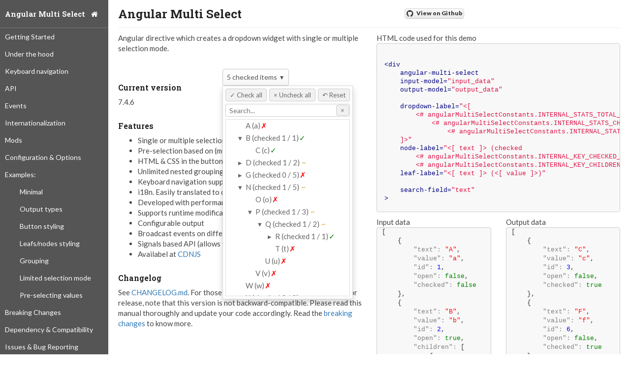

--- FILE ---
content_type: text/html; charset=utf-8
request_url: http://alexandernst.github.io/angular-multi-select/?utm_source=cdnjs&utm_medium=cdnjs_link&utm_campaign=cdnjs_library
body_size: 1745
content:
<!DOCTYPE html>

<html lang="en" ng-app="demo" id="demo">
<head>

	<meta charset="utf-8">
	<meta name="viewport" content="width=device-width, initial-scale=1">
	<meta http-equiv="X-UA-Compatible" content="IE=edge">

	<title>Angular Multi Select</title>

	<link rel="stylesheet" href="//cdnjs.cloudflare.com/ajax/libs/twitter-bootstrap/3.3.6/css/bootstrap.min.css">
	<link rel="stylesheet" href="//cdnjs.cloudflare.com/ajax/libs/highlight.js/8.0/styles/github.min.css">

	<link rel="stylesheet" href="css/simple-sidebar.css" >
	<link rel="stylesheet" href="css/style.css">
	<link rel="stylesheet" crossorigin="anonymous" href="//cdn.rawgit.com/alexandernst/angular-multi-select/7.1.1/dist/prod/angular-multi-select.min.css">

	<link rel="stylesheet" href="//maxcdn.bootstrapcdn.com/font-awesome/4.3.0/css/font-awesome.min.css">
	<link rel='stylesheet' href='//fonts.googleapis.com/css?family=Lato:400,900|Roboto+Slab:400,700' type='text/css'>

	<!-- HTML5 Shim and Respond.js IE8 support of HTML5 elements and media queries -->
	<!-- WARNING: Respond.js doesn't work if you view the page via file:// -->
	<!--[if lt IE 9]>
		<script src="//oss.maxcdn.com/libs/html5shiv/3.7.0/html5shiv.js"></script>
		<script src="//oss.maxcdn.com/libs/respond.js/1.4.2/respond.min.js"></script>
	<![endif]-->

	<script src="//cdn.rawgit.com/hippich/bower-semver/master/semver.min.js"></script>
	<script src="//cdnjs.cloudflare.com/ajax/libs/jquery/1.10.2/jquery.min.js"></script>
	<script src="//cdnjs.cloudflare.com/ajax/libs/twitter-bootstrap/3.3.6/js/bootstrap.min.js"></script>
	<script src="//cdnjs.cloudflare.com/ajax/libs/angular.js/1.5.0/angular.min.js"></script>
	<script src="//cdnjs.cloudflare.com/ajax/libs/angular.js/1.5.0/angular-route.min.js"></script>

	<script src="//cdnjs.cloudflare.com/ajax/libs/highlight.js/9.2.0/highlight.min.js"></script>
	<script src="//cdnjs.cloudflare.com/ajax/libs/highlight.js/9.2.0/languages/javascript.min.js"></script>
	<script src="//cdnjs.cloudflare.com/ajax/libs/highlight.js/9.2.0/languages/json.min.js"></script>
	<script src="//cdnjs.cloudflare.com/ajax/libs/highlight.js/9.2.0/languages/xml.min.js"></script>
	<script src="//cdnjs.cloudflare.com/ajax/libs/lokijs/1.3.16/lokijs.min.js"></script>

	<script src="//cdn.rawgit.com/alexandernst/angular-multi-select/7.1.1/dist/prod/angular-multi-select.min.js"></script>

	<script src="js/app.js"></script>
	<script src="js/controllers/demo-main.js"></script>
	<script src="js/controllers/demo-minimal.js"></script>
	<script src="js/controllers/demo-keyboard.js"></script>
	<script src="js/controllers/demo-grouping.js"></script>
	<script src="js/controllers/demo-output-types.js"></script>
	<script src="js/controllers/demo-button-styling.js"></script>
	<script src="js/controllers/demo-leafs-nodes-styling.js"></script>
	<script src="js/controllers/demo-preselecting-values.js"></script>
	<script src="js/controllers/demo-limited-selection-mode.js"></script>

</head>

<body>

	<div id="wrapper">

		<!-- Sidebar -->
		<div id="sidebar-wrapper">
			<ul class="sidebar-nav">
				<li class="sidebar-brand border-bottom">
					<a href="#/main">
						<h5>Angular Multi Select &nbsp;&nbsp;<span class="fa fa-home"></span></h5>
					</a>
				</li>
				<li>
					<a href="#/getting-started">Getting Started</a>
				</li>
				<li>
					<a href="#/under-the-hood">Under the hood</a>
				</li>
				<li>
					<a href="#/keyboard">Keyboard navigation</a>
				</li>
				<li>
					<a href="#/api">API</a>
				</li>
				<li>
					<a href="#/events">Events</a>
				</li>
				<li>
					<a href="#/i18n">Internationalization</a>
				</li>
				<li>
					<a href="#/mods">Mods</a>
				</li>
				<li>
					<a href="#/config-options">Configuration & Options</a>
				</li>
				<li>
					Examples:
				</li>
					<li class="subMenu">
						<a href="#/demo-minimal">Minimal</a>
					</li>
					<li class="subMenu">
						<a href="#/demo-output-types">Output types</a>
					</li>
					<li class="subMenu">
						<a href="#/demo-button-styling">Button styling</a>
					</li>
					<li class="subMenu">
						<a href="#/demo-leafs-nodes-styling">Leafs/nodes styling</a>
					</li>
					<li class="subMenu">
						<a href="#/demo-grouping">Grouping</a>
					</li>
					<!--
					<li class="subMenu">
						<a href="#/demo-helper-elements">Helper Elements</a>
					</li>
					<li class="subMenu">
						<a href="#/demo-searching">Searching</a>
					</li>
					-->
					<li class="subMenu">
						<a href="#/demo-limited-selection-mode">Limited selection mode</a>
					</li>
					<li class="subMenu">
						<a href="#/demo-preselecting-values">Pre-selecting values</a>
					</li>
				<li>
					<a href="#/breaking-changes">Breaking Changes</a>
				</li>
				<li>
					<a href="#/dependency-compatibility">Dependency & Compatibility</a>
				</li>
				<li>
					<a href="#/issues-bug-reporting">Issues & Bug Reporting</a>
				</li>
				<li>
					<a href="#/contributing">Contributing</a>
				</li>
				<li>
					<a href="#/mit-license">MIT License</a>
				</li>
			</ul>
		</div>
		<!-- /#sidebar-wrapper -->

		<!-- Page Content -->
		<div id="page-content-wrapper">
			<div class="container-fluid removePadding" ng-view></div>
			<div class="pull-right githubButtons">
				<a href="https://github.com/alexandernst/angular-multi-select" target="_blank" class="download" onclick="ga( 'send', 'event', 'button', 'click' );">
					<span class="fa fa-github fa-lg">
					</span>
					&nbsp; View on Github
				</a>
				&nbsp;
				<iframe src="https://ghbtns.com/github-btn.html?user=alexandernst&repo=angular-multi-select&type=star&count=true" allowtransparency="true" frameborder="0" scrolling="0" width="100px" height="21"></iframe>
				<iframe src="https://ghbtns.com/github-btn.html?user=alexandernst&repo=angular-multi-select&type=fork&count=true" allowtransparency="true" frameborder="0" scrolling="0" width="100px" height="21"></iframe>
				<iframe src="https://ghbtns.com/github-btn.html?user=alexandernst&repo=angular-multi-select&type=watch&count=true&v=2" allowtransparency="true" frameborder="0" scrolling="0" width="100px" height="21"></iframe>
			</div>
		</div>

	</div>
	<!-- /#wrapper -->
</body>
</html>


--- FILE ---
content_type: text/html; charset=utf-8
request_url: http://alexandernst.github.io/angular-multi-select/views/main.html
body_size: 1463
content:
<div class="row">
	<div class="col-sm-12">
		<h3 class="pageHeading">Angular Multi Select</h3>
	</div>
</div>
<div class="row">
	<div class="col-sm-6">
		<p>
			Angular directive which creates a dropdown widget with single or multiple selection mode.
		</p>
		<br />
		<div style="float: right; margin-right: 30%;"
			angular-multi-select
			input-model="input_data"
			output-model="output_data"

			dropdown-label="<[
				<# angularMultiSelectConstants.INTERNAL_STATS_TOTAL_LEAFS #> === undefined ? 'No available items' :
					<# angularMultiSelectConstants.INTERNAL_STATS_CHECKED_LEAFS #> === 0 ? 'No checked items' :
						<# angularMultiSelectConstants.INTERNAL_STATS_CHECKED_LEAFS #> + ' checked ' + (<# angularMultiSelectConstants.INTERNAL_STATS_CHECKED_LEAFS #> === 1 ? 'item': 'items')
			]>"
			node-label="<[ text ]> (checked
				<# angularMultiSelectConstants.INTERNAL_KEY_CHECKED_CHILDREN #> /
				<# angularMultiSelectConstants.INTERNAL_KEY_CHILDREN_LEAFS #>)"
			leaf-label="<[ text ]> (<[ value ]>)"

			search-field="text"
		>
		</div>
		<h5>Current version</h5>
		<p id="latest_version"></p>
		<h5>Features</h5>
		<ul>
			<li>Single or multiple selection mode</li>
			<li>Pre-selection based on (multiple) key/value attribute(s)</li>
			<li>HTML &amp; CSS in the button itself, leafs and nodes labels</li>
			<li>Unlimited nested grouping</li>
			<li>Keyboard navigation support</li>
			<li>i18n. Easily translated to different languages.</li>
			<li>Developed with performance in mind</li>
			<li>Supports runtime modifications (mods)</li>
			<li>Configurable output</li>
			<li>Broadcast events on different actions</li>
			<li>Signals based API (allows to programmatically control AMS)</li>
			<li>Availabel at <a href="https://cdnjs.com/libraries/alexandernst-angular-multi-select/">CDNJS</a></li>
		</ul>

		<h5>Changelog</h5>
		<p>
			See <a href="https://github.com/alexandernst/angular-multi-select/blob/master/CHANGELOG.md" target="_blank">CHANGELOG.md</a>.
			For those who are upgrading from a previous major release, note that this version is not backward-compatible. Please read this manual
			thoroughly and update your code accordingly. Read the <a href="#/breaking-changes">breaking changes</a> to know more.
		</p>
	</div>

	<div class="col-sm-6">
		<div class="row">
			<div class="col-sm-12">
				<span>HTML code used for this demo</span>
				<pre>
					<code class="html" ng-non-bindable>
&lt;div
	angular-multi-select
	input-model="input_data"
	output-model="output_data"

	dropdown-label="<[
		<# angularMultiSelectConstants.INTERNAL_STATS_TOTAL_LEAFS #> === undefined ? 'No available items' :
			<# angularMultiSelectConstants.INTERNAL_STATS_CHECKED_LEAFS #> === 0 ? 'No checked items' :
				<# angularMultiSelectConstants.INTERNAL_STATS_CHECKED_LEAFS #> + ' checked ' + (<# angularMultiSelectConstants.INTERNAL_STATS_CHECKED_LEAFS #> === 1 ? 'item': 'items')
	]>"
	node-label="<[ text ]> (checked
		<# angularMultiSelectConstants.INTERNAL_KEY_CHECKED_CHILDREN #> /
		<# angularMultiSelectConstants.INTERNAL_KEY_CHILDREN_LEAFS #>)"
	leaf-label="<[ text ]> (<[ value ]>)"

	search-field="text"
&gt;
					</code>
				</pre>
			</div>
		</div>
		<div class="row">
			<div class="col-sm-6">
				<span>Input data</span>
				<pre ng-bind-html="input_data | json : 4 | prettify"></pre>
			</div>
			<div class="col-sm-6">
				<span>Output data</span>
				<pre ng-bind-html="output_data | json : 4 | prettify"></pre>
			</div>
		</div>
	</div>

</div>

<script>
	$(document).ready(function() {
		hljs.initHighlighting();

		var gitHubPath = 'alexandernst/angular-multi-select';
		var url = 'https://api.github.com/repos/' + gitHubPath + '/tags';

		$.get(url).done(function (data) {
			var versions = data.sort(function (v1, v2) {
				return semver.compare(v2.name, v1.name)
			});
			$('#latest_version').html(versions[0].name);
		});
	});
</script>


--- FILE ---
content_type: text/css; charset=utf-8
request_url: http://alexandernst.github.io/angular-multi-select/css/simple-sidebar.css
body_size: 800
content:
/*!
 * Start Bootstrap - Simple Sidebar HTML Template (http://startbootstrap.com)
 * Code licensed under the Apache License v2.0.
 * For details, see http://www.apache.org/licenses/LICENSE-2.0.
 */

/* Toggle Styles */

#wrapper {
	padding-left: 0;
	-webkit-transition: all 0.5s ease;
	-moz-transition: all 0.5s ease;
	-o-transition: all 0.5s ease;
	transition: all 0.5s ease;
}

#wrapper.toggled {
	padding-left: 250px;
}

#sidebar-wrapper {
	z-index: 1000;
	position: fixed;
	left: 220px;
	width: 0;
	height: 100%;
	margin-left: -220px;
	overflow-y: auto;
	background: #555;
	-webkit-transition: all 0.5s ease;
	-moz-transition: all 0.5s ease;
	-o-transition: all 0.5s ease;
	transition: all 0.5s ease;
	font-size: 14px;
}

#wrapper.toggled #sidebar-wrapper {
	width: 220px;
}

#page-content-wrapper {
	width: 100%;
	position: absolute;
	padding: 15px;
}

#wrapper.toggled #page-content-wrapper {
	position: absolute;
	margin-right: -220px;
}

/* Sidebar Styles */

.sidebar-nav {
	position: absolute;
	top: 0;
	width: 220px;
	margin: 0;
	padding: 0;
	list-style: none;
}


.sidebar-nav li {
	display: block;
	color: #fff;
	line-height: 35px;
	padding-left: 10px;
}

.sidebar-nav li a {
	display: block;
	width: 100%;
	color: #fff;
	text-decoration: none;
}

.sidebar-nav li:hover {
	text-decoration: none;
	color: #fff;
	background: rgba(255,255,255,0.2);
}

.sidebar-nav li a:active,
.sidebar-nav li a:focus {
	text-decoration: none;
}


.sidebar-nav > .sidebar-brand {
	height: 57px;
	font-weight: bold;
}

.sidebar-nav > .sidebar-brand > a > h5 {
	margin-top: 10px;
	color: #fff;
}

.sidebar-nav .border-bottom {
	border-bottom: 1px solid #777;
}

.sidebar-nav > .sidebar-brand a {
	color: #fff;
	padding-top: 11px;
	display: block;
	width: 100%;
	height: 100%;
	text-decoration: none;
}

.sidebar-nav > .sidebar-brand a:hover {
	color: #fff;
	background: none;
}

.sidebar-nav .subMenu a {
	padding-left: 30px;
}

.menuActive {
	color: #333 !important;
	background-color: #fff;
	text-decoration: none;
}

@media(min-width:768px) {
	#wrapper {
		padding-left: 220px;
	}

	#wrapper.toggled {
		padding-left: 0;
	}

	#sidebar-wrapper {
		width: 220px;
	}

	#wrapper.toggled #sidebar-wrapper {
		width: 0;
	}

	#page-content-wrapper {
		padding: 20px;
		position: relative;
	}

	#wrapper.toggled #page-content-wrapper {
		position: relative;
		margin-right: 0;
	}
}

@media(max-width:768px) {
	#sidebar-wrapper {
		width: 220px;
		z-index: 1001;
	}

	#page-content-wrapper {
		width: 800px;
		float: right;
		left: 220px;
	}
}


--- FILE ---
content_type: text/css; charset=utf-8
request_url: http://alexandernst.github.io/angular-multi-select/css/style.css
body_size: 1242
content:
@font-face {
	font-family: 'Glyphicons Halflings';
	src: url('//cdnjs.cloudflare.com/ajax/libs/twitter-bootstrap/3.3.6/fonts/glyphicons-halflings-regular.eot');
	src: url('//cdnjs.cloudflare.com/ajax/libs/twitter-bootstrap/3.3.6/fonts/glyphicons-halflings-regular.eot?#iefix') format('embedded-opentype'),
		url('//cdnjs.cloudflare.com/ajax/libs/twitter-bootstrap/3.3.6/fonts/glyphicons-halflings-regular.woff') format('woff'),
		url('//cdnjs.cloudflare.com/ajax/libs/twitter-bootstrap/3.3.6/fonts/glyphicons-halflings-regular.ttf') format('truetype'),
		url('//cdnjs.cloudflare.com/ajax/libs/twitter-bootstrap/3.3.6/fonts/glyphicons-halflings-regular.svg#glyphicons-halflingsregular') format('svg');
}

body {
	font-family: 'Lato', 'Arial';
	font-size: 15px;
	color: #444;
}

h1, h2, h3, h4, h5, h6 {
	font-family: 'Roboto Slab', 'Arial';
	font-weight: bold;
	color: #222;
}

.pageHeading {
	margin-top: -5px;
}

h3.pageHeading {
	padding-bottom: 15px;
	border-bottom: 1px solid #eee;

}

h5 {
	margin-top: 30px;
}

h5 {
	font-size:104%;
}

.pageHeading + p {
	margin-top: 30px;
}

.sidebar-nav ol,
.sidebar-nav ul {
	list-style: none;
}

code {
	background-color: #f8f8f8;
	display: inline-block;
	border: 1px solid #ddd !important;
	padding: 0px 4px 0px 4px !important;
	margin: 0px 2px 0px 1px;
	font-size: 12.5px;
	color: #333;
}

pre {
	tab-size: 4;
	padding: 0 10px;
	background-color: #f8f8f8;
}

pre > code {
	float: left;
	font-size: 12.5px;
	border: none !important;
	white-space: pre !important;
}

pre.ams {
	outline: 1px solid #ccc;
	padding: 5px;
}
.ams-json-string {
	color: red;
}

.ams-json-number {
	color: blue;
}

.ams-json-boolean {
	color: green;
}

.ams-json-null {
	color: blueviolet;
}

.ams-json-key {
	color: grey;
}

.inlineFauxCode {
	font-size: 12.5px;
	border-radius:3px;
	font-family: monospace !important;
	padding: 1px 2px 1px 2px;
	margin: 0px 2px 0px 2px;
	position:relative;
	top:-2px;
	border: 1px solid #ccc;
	background-color: #F8F8F8;
}

.fauxCode {
	border: 1px solid #ccc;
	background-color: #F8F8F8;
	padding: 10px !important;
}

div.fauxCode, .fauxCode td {
	font-family: monospace !important;
	font-size: 12.5px;
	padding-right:20px;
	border-radius: 3px;
	vertical-align: top;
	white-space: nowrap;
	margin-bottom: 15px;
}

div.fauxCode + p,
.fauxCode td + p {
	margin-top: 10px;
}

.tab-pane {
	padding: 15px 0px 20px 0px;
	border-bottom: 1px solid #ddd;
}

[role='tab'] {
	cursor: pointer !important;
}

.download {
	float: left;
	border-radius:5px;
	border:1px solid #ccc;
	display:inline-block;
	color:#333 !important;
	font-weight:bold;
	font-size:12px;
	height:21px;
	line-height:12px;
	text-decoration:none !important;
	text-align:center;
	position: relative;
	-moz-border-colors: none;
	background-color: #E6E6E6;
	background-image: linear-gradient(#FAFAFA, #EAEAEA);
	background-repeat: no-repeat;
	border-color: #D4D4D4 #D4D4D4 #BCBCBC;
	border-image: none;
	border-style: solid;
	border-width: 1px;
	padding:3px;
	margin-right: 15px;

}
.download:hover {
	background-color: #e6e6e6;
	background-image: linear-gradient(#EAEAEA, #FAFAFA);
	border-width: 1px;
	color: #333;
	-webkit-filter: grayscale(0%);
	text-decoration: none;
}

.removePadding {
	padding-left: 0;
	padding-right: 0;
	margin-left: 0;
	margin-right: 0
}

.configData {
	display: inline-block;
	margin-top: 10px;
}

.configData h5 {
	margin-top: 20px;
	display: inline-block;
}

.configData p,
.configData pre {
	margin-left: 30px;
}

.configData > p > p  {
	margin-left: 60px;
}

.configData ul {
	margin-left: 25px;
}

.configData li {
	max-width: 100%;
}

.inlineTitle {
	display: inline-block;
	width: 120px;
	color: #0033cc;
}

.githubButtons {
	position: absolute;
	top: 17px;
	right: 10px;
}

@media(max-width:768px) {
	.githubButtons {
		width: 40%;
		top: 17px;
		right: -30px;
	}

	.githubButtons iframe {
		display: none;
	}
}


--- FILE ---
content_type: text/css; charset=utf-8
request_url: https://cdn.jsdelivr.net/gh/alexandernst/angular-multi-select@7.1.1/dist/prod/angular-multi-select.min.css
body_size: 670
content:
.ams-helpers .none,.ams-helpers .selects .all,.ams-search{margin-bottom:5px}.ams-button{display:inline-flex;position:relative;text-align:center;cursor:pointer;border:1px solid #c6c6c6;padding:6px 8px;font-size:14px;border-radius:4px;color:#555;white-space:normal;background-color:#fff;background-image:linear-gradient(#fff,#f7f7f7);-webkit-touch-callout:none;-webkit-user-select:none;-khtml-user-select:none;-moz-user-select:none;-ms-user-select:none;user-select:none}.ams-button:hover{border:1px solid #999}.ams-container{display:flex;flex-direction:column;position:absolute;border:1px solid rgba(0,0,0,.15);background:#fff;color:#696969;padding:5px;box-shadow:0 6px 12px rgba(0,0,0,.175);z-index:1000}.ams-helpers{display:flex;width:100%}.ams-helpers .ams-btn,.ams-search .ams-btn{display:flex;white-space:nowrap;border:1px solid #ccc;font-size:13px;border-radius:4px;color:#696969;background-color:#f1f1f1;line-height:1.6;padding:2px 8px}.ams-helpers .ams-btn:hover,.ams-search .ams-btn:hover{border:1px solid #999}.ams-helpers .selects .ams-btn:nth-child(2){margin-left:5px}.ams-helpers .selects{display:flex;float:left}.ams-helpers .selects .all::before{content:"✓";margin-right:3px}.ams-helpers .selects .none::before{content:"×";margin-right:3px}.ams-helpers .resets{display:flex;float:right}.ams-helpers .resets .reset::before{content:"↶";margin-right:3px}.ams-helpers .reset{margin-left:5px;margin-bottom:5px}.ams-search{display:flex;position:relative}.ams-search .ams-search-field{border-radius:2px;border:1px solid #ccc;height:26px;font-size:14px;width:100%;color:#888;padding-left:7px;outline:0}.ams-search .clear::before{content:"×";line-height:normal}.ams-search .clear{position:absolute;right:2px;top:2px;height:calc(100% - 4px)}.ams-spinner{position:absolute;right:30px;top:6px;border:2px solid rgba(0,0,0,.2);border-left:2px solid #000;transform:translateZ(0);animation:spin 1.1s infinite linear}.ams-spinner,.ams-spinner:after{border-radius:50%;width:15px;height:15px}@keyframes spin{0%{transform:rotate(0)}100%{transform:rotate(360deg)}}.ams-items{max-height:50vh;overflow:auto;border:1px solid #ddd}.ams-item{display:flex;align-items:center;padding:2px 0}.ams-item:hover{background-color:#efefef}.ams-item-text{display:flex;align-items:center;white-space:nowrap;cursor:default;-webkit-touch-callout:none;-webkit-user-select:none;-khtml-user-select:none;-moz-user-select:none;-ms-user-select:none;user-select:none}.ams-item-focused{background-color:#ddd}.ams-caret{width:10px;margin:0 0 0 5px;cursor:pointer}.ams-item .ams-caret{width:10px;margin-right:5px;cursor:pointer}.ams-item.leaf .ams-caret{cursor:default;color:transparent}.ams-caret::before,.ams-item:not(.leaf) .ams-caret.open::before{content:'▾'}.ams-item:not(.leaf) .ams-caret.closed::before{content:'▸'}.ams-item .check{cursor:pointer;width:15px;text-align:center}.ams-item .check.checked::before{content:'✓';color:green}.ams-item .check.unchecked::before{content:'✗';color:red}.ams-item .check.mixed::before{content:'~';color:#daa520;padding-left:3px}.ams-item-level-0{padding-left:20px}

--- FILE ---
content_type: application/javascript; charset=utf-8
request_url: http://alexandernst.github.io/angular-multi-select/js/controllers/demo-button-styling.js
body_size: 386
content:
demo.controller('demoButtonStyling', ['$scope', function ($scope) {

	$scope.input_data = [
		{ text: 'A', value: 'a', id: 1},
		{ text: 'B', value: 'b', id: 2},
		{ text: 'C', value: 'c', id: 3, checked: true},
		{ text: 'D', value: 'd', id: 4},
		{ text: 'E', value: 'e', id: 5},
		{ text: 'F', value: 'f', id: 6, checked: true}
	];

	$scope.input_data_2 = [
		{ text: 'A', value: 'a', id: 1, children: [
			{ text: 'A 1', value: 'a1', id: 11},
			{ text: 'A 2', value: 'a2', id: 12},
			{ text: 'A 3', value: 'a3', id: 13, children: [
				{ text: 'A 11', value: 'a11', id: 111},
				{ text: 'A 12', value: 'a12', id: 112},
				{ text: 'A 13', value: 'a13', id: 113}
			]},
		]},
		{ text: 'B', value: 'b', id: 2, children: [
			{ text: 'B 1', value: 'b1', id: 21},
			{ text: 'B 2', value: 'b2', id: 22},
		]},
		{ text: 'C', value: 'c', id: 3},
		{ text: 'D', value: 'd', id: 4, children: [
			{ text: 'D 1', value: 'd1', id: 41, children: [
				{ text: 'D 11', value: 'd11', id: 411, children: [
					{ text: 'D 111', value: 'd111', id: 4111, children: [
						{ text: 'D 1111', value: 'd1111', id: 41111}
					]}
				]}
			]}
		]},
		{ text: 'E', value: 'e', id: 5},
		{ text: 'F', value: 'f', id: 6, children: [
			{ text: 'F 1', value: 'f1', id: 61},
			{ text: 'F 2', value: 'f2', id: 62},
		]}
	];

	$scope.output_data_1 = [];
	$scope.output_data_2 = [];
	$scope.output_data_3 = [];
	$scope.output_data_4 = [];

}]);


--- FILE ---
content_type: text/plain
request_url: https://www.google-analytics.com/j/collect?v=1&_v=j102&a=1660876346&t=pageview&_s=1&dl=http%3A%2F%2Falexandernst.github.io%2Fangular-multi-select%2F%3Futm_source%3Dcdnjs%26utm_medium%3Dcdnjs_link%26utm_campaign%3Dcdnjs_library&dp=%2Fmain&ul=en-us%40posix&dt=Angular%20Multi%20Select&sr=1280x720&vp=1280x720&_u=IEBAAEABAAAAACAAI~&jid=926975669&gjid=829835721&cid=2018265408.1769761847&tid=UA-27952342-7&_gid=121208538.1769761847&_r=1&_slc=1&z=1295912391
body_size: -287
content:
2,cG-YH9NVD0T86

--- FILE ---
content_type: application/javascript; charset=utf-8
request_url: http://alexandernst.github.io/angular-multi-select/js/controllers/demo-preselecting-values.js
body_size: 192
content:
demo.controller('demoPreselectingValues', ['$scope', function ($scope) {

	$scope.input_data = [
		{ text: 'A', value: 'a', id: 1},
		{ text: 'B', value: 'b', id: 2},
		{ text: 'C', value: 'c', id: 3},
		{ text: 'D', value: 'd', id: 4},
		{ text: 'E', value: 'e', id: 5},
		{ text: 'F', value: 'f', id: 6}
	];

	$scope.output_data = [];

}]);


--- FILE ---
content_type: application/javascript; charset=utf-8
request_url: https://cdn.jsdelivr.net/gh/hippich/bower-semver@master/semver.min.js
body_size: 3568
content:
!function(e){if(typeof module==="object"&&module.exports===e)e=module.exports=K;e.SEMVER_SPEC_VERSION="2.0.0";var r=256;var t=Number.MAX_SAFE_INTEGER||9007199254740991;var n=e.re=[];var i=e.src=[];var s=0;var o=s++;i[o]="0|[1-9]\\d*";var a=s++;i[a]="[0-9]+";var f=s++;i[f]="\\d*[a-zA-Z-][a-zA-Z0-9-]*";var u=s++;i[u]="("+i[o]+")\\."+"("+i[o]+")\\."+"("+i[o]+")";var l=s++;i[l]="("+i[a]+")\\."+"("+i[a]+")\\."+"("+i[a]+")";var p=s++;i[p]="(?:"+i[o]+"|"+i[f]+")";var h=s++;i[h]="(?:"+i[a]+"|"+i[f]+")";var c=s++;i[c]="(?:-("+i[p]+"(?:\\."+i[p]+")*))";var v=s++;i[v]="(?:-?("+i[h]+"(?:\\."+i[h]+")*))";var m=s++;i[m]="[0-9A-Za-z-]+";var g=s++;i[g]="(?:\\+("+i[m]+"(?:\\."+i[m]+")*))";var w=s++;var y="v?"+i[u]+i[c]+"?"+i[g]+"?";i[w]="^"+y+"$";var d="[v=\\s]*"+i[l]+i[v]+"?"+i[g]+"?";var j=s++;i[j]="^"+d+"$";var b=s++;i[b]="((?:<|>)?=?)";var E=s++;i[E]=i[a]+"|x|X|\\*";var $=s++;i[$]=i[o]+"|x|X|\\*";var k=s++;i[k]="[v=\\s]*("+i[$]+")"+"(?:\\.("+i[$]+")"+"(?:\\.("+i[$]+")"+"(?:"+i[c]+")?"+i[g]+"?"+")?)?";var R=s++;i[R]="[v=\\s]*("+i[E]+")"+"(?:\\.("+i[E]+")"+"(?:\\.("+i[E]+")"+"(?:"+i[v]+")?"+i[g]+"?"+")?)?";var S=s++;i[S]="^"+i[b]+"\\s*"+i[k]+"$";var x=s++;i[x]="^"+i[b]+"\\s*"+i[R]+"$";var I=s++;i[I]="(?:~>?)";var T=s++;i[T]="(\\s*)"+i[I]+"\\s+";n[T]=new RegExp(i[T],"g");var V="$1~";var A=s++;i[A]="^"+i[I]+i[k]+"$";var C=s++;i[C]="^"+i[I]+i[R]+"$";var M=s++;i[M]="(?:\\^)";var N=s++;i[N]="(\\s*)"+i[M]+"\\s+";n[N]=new RegExp(i[N],"g");var _="$1^";var z=s++;i[z]="^"+i[M]+i[k]+"$";var P=s++;i[P]="^"+i[M]+i[R]+"$";var X=s++;i[X]="^"+i[b]+"\\s*("+d+")$|^$";var Z=s++;i[Z]="^"+i[b]+"\\s*("+y+")$|^$";var q=s++;i[q]="(\\s*)"+i[b]+"\\s*("+d+"|"+i[k]+")";n[q]=new RegExp(i[q],"g");var L="$1$2$3";var F=s++;i[F]="^\\s*("+i[k]+")"+"\\s+-\\s+"+"("+i[k]+")"+"\\s*$";var G=s++;i[G]="^\\s*("+i[R]+")"+"\\s+-\\s+"+"("+i[R]+")"+"\\s*$";var O=s++;i[O]="(<|>)?=?\\s*\\*";for(var B=0;B<s;B++){if(!n[B])n[B]=new RegExp(i[B])}e.parse=D;function D(e,t){if(e instanceof K)return e;if(typeof e!=="string")return null;if(e.length>r)return null;var i=t?n[j]:n[w];if(!i.test(e))return null;try{return new K(e,t)}catch(s){return null}}e.valid=H;function H(e,r){var t=D(e,r);return t?t.version:null}e.clean=J;function J(e,r){var t=D(e.trim().replace(/^[=v]+/,""),r);return t?t.version:null}e.SemVer=K;function K(e,i){if(e instanceof K){if(e.loose===i)return e;else e=e.version}else if(typeof e!=="string"){throw new TypeError("Invalid Version: "+e)}if(e.length>r)throw new TypeError("version is longer than "+r+" characters");if(!(this instanceof K))return new K(e,i);this.loose=i;var s=e.trim().match(i?n[j]:n[w]);if(!s)throw new TypeError("Invalid Version: "+e);this.raw=e;this.major=+s[1];this.minor=+s[2];this.patch=+s[3];if(this.major>t||this.major<0)throw new TypeError("Invalid major version");if(this.minor>t||this.minor<0)throw new TypeError("Invalid minor version");if(this.patch>t||this.patch<0)throw new TypeError("Invalid patch version");if(!s[4])this.prerelease=[];else this.prerelease=s[4].split(".").map(function(e){if(/^[0-9]+$/.test(e)){var r=+e;if(r>=0&&r<t)return r}return e});this.build=s[5]?s[5].split("."):[];this.format()}K.prototype.format=function(){this.version=this.major+"."+this.minor+"."+this.patch;if(this.prerelease.length)this.version+="-"+this.prerelease.join(".");return this.version};K.prototype.inspect=function(){return'<SemVer "'+this+'">'};K.prototype.toString=function(){return this.version};K.prototype.compare=function(e){if(!(e instanceof K))e=new K(e,this.loose);return this.compareMain(e)||this.comparePre(e)};K.prototype.compareMain=function(e){if(!(e instanceof K))e=new K(e,this.loose);return Y(this.major,e.major)||Y(this.minor,e.minor)||Y(this.patch,e.patch)};K.prototype.comparePre=function(e){if(!(e instanceof K))e=new K(e,this.loose);if(this.prerelease.length&&!e.prerelease.length)return-1;else if(!this.prerelease.length&&e.prerelease.length)return 1;else if(!this.prerelease.length&&!e.prerelease.length)return 0;var r=0;do{var t=this.prerelease[r];var n=e.prerelease[r];if(t===undefined&&n===undefined)return 0;else if(n===undefined)return 1;else if(t===undefined)return-1;else if(t===n)continue;else return Y(t,n)}while(++r)};K.prototype.inc=function(e,r){switch(e){case"premajor":this.prerelease.length=0;this.patch=0;this.minor=0;this.major++;this.inc("pre",r);break;case"preminor":this.prerelease.length=0;this.patch=0;this.minor++;this.inc("pre",r);break;case"prepatch":this.prerelease.length=0;this.inc("patch",r);this.inc("pre",r);break;case"prerelease":if(this.prerelease.length===0)this.inc("patch",r);this.inc("pre",r);break;case"major":if(this.minor!==0||this.patch!==0||this.prerelease.length===0)this.major++;this.minor=0;this.patch=0;this.prerelease=[];break;case"minor":if(this.patch!==0||this.prerelease.length===0)this.minor++;this.patch=0;this.prerelease=[];break;case"patch":if(this.prerelease.length===0)this.patch++;this.prerelease=[];break;case"pre":if(this.prerelease.length===0)this.prerelease=[0];else{var t=this.prerelease.length;while(--t>=0){if(typeof this.prerelease[t]==="number"){this.prerelease[t]++;t=-2}}if(t===-1)this.prerelease.push(0)}if(r){if(this.prerelease[0]===r){if(isNaN(this.prerelease[1]))this.prerelease=[r,0]}else this.prerelease=[r,0]}break;default:throw new Error("invalid increment argument: "+e)}this.format();return this};e.inc=Q;function Q(e,r,t,n){if(typeof t==="string"){n=t;t=undefined}try{return new K(e,t).inc(r,n).version}catch(i){return null}}e.diff=U;function U(e,r){if(pr(e,r)){return null}else{var t=D(e);var n=D(r);if(t.prerelease.length||n.prerelease.length){for(var i in t){if(i==="major"||i==="minor"||i==="patch"){if(t[i]!==n[i]){return"pre"+i}}}return"prerelease"}for(var i in t){if(i==="major"||i==="minor"||i==="patch"){if(t[i]!==n[i]){return i}}}}}e.compareIdentifiers=Y;var W=/^[0-9]+$/;function Y(e,r){var t=W.test(e);var n=W.test(r);if(t&&n){e=+e;r=+r}return t&&!n?-1:n&&!t?1:e<r?-1:e>r?1:0}e.rcompareIdentifiers=er;function er(e,r){return Y(r,e)}e.major=rr;function rr(e,r){return new K(e,r).major}e.minor=tr;function tr(e,r){return new K(e,r).minor}e.patch=nr;function nr(e,r){return new K(e,r).patch}e.compare=ir;function ir(e,r,t){return new K(e,t).compare(r)}e.compareLoose=sr;function sr(e,r){return ir(e,r,true)}e.rcompare=or;function or(e,r,t){return ir(r,e,t)}e.sort=ar;function ar(r,t){return r.sort(function(r,n){return e.compare(r,n,t)})}e.rsort=fr;function fr(r,t){return r.sort(function(r,n){return e.rcompare(r,n,t)})}e.gt=ur;function ur(e,r,t){return ir(e,r,t)>0}e.lt=lr;function lr(e,r,t){return ir(e,r,t)<0}e.eq=pr;function pr(e,r,t){return ir(e,r,t)===0}e.neq=hr;function hr(e,r,t){return ir(e,r,t)!==0}e.gte=cr;function cr(e,r,t){return ir(e,r,t)>=0}e.lte=vr;function vr(e,r,t){return ir(e,r,t)<=0}e.cmp=mr;function mr(e,r,t,n){var i;switch(r){case"===":if(typeof e==="object")e=e.version;if(typeof t==="object")t=t.version;i=e===t;break;case"!==":if(typeof e==="object")e=e.version;if(typeof t==="object")t=t.version;i=e!==t;break;case"":case"=":case"==":i=pr(e,t,n);break;case"!=":i=hr(e,t,n);break;case">":i=ur(e,t,n);break;case">=":i=cr(e,t,n);break;case"<":i=lr(e,t,n);break;case"<=":i=vr(e,t,n);break;default:throw new TypeError("Invalid operator: "+r)}return i}e.Comparator=gr;function gr(e,r){if(e instanceof gr){if(e.loose===r)return e;else e=e.value}if(!(this instanceof gr))return new gr(e,r);this.loose=r;this.parse(e);if(this.semver===wr)this.value="";else this.value=this.operator+this.semver.version}var wr={};gr.prototype.parse=function(e){var r=this.loose?n[X]:n[Z];var t=e.match(r);if(!t)throw new TypeError("Invalid comparator: "+e);this.operator=t[1];if(this.operator==="=")this.operator="";if(!t[2])this.semver=wr;else this.semver=new K(t[2],this.loose)};gr.prototype.inspect=function(){return'<SemVer Comparator "'+this+'">'};gr.prototype.toString=function(){return this.value};gr.prototype.test=function(e){if(this.semver===wr)return true;if(typeof e==="string")e=new K(e,this.loose);return mr(e,this.operator,this.semver,this.loose)};e.Range=yr;function yr(e,r){if(e instanceof yr&&e.loose===r)return e;if(!(this instanceof yr))return new yr(e,r);this.loose=r;this.raw=e;this.set=e.split(/\s*\|\|\s*/).map(function(e){return this.parseRange(e.trim())},this).filter(function(e){return e.length});if(!this.set.length){throw new TypeError("Invalid SemVer Range: "+e)}this.format()}yr.prototype.inspect=function(){return'<SemVer Range "'+this.range+'">'};yr.prototype.format=function(){this.range=this.set.map(function(e){return e.join(" ").trim()}).join("||").trim();return this.range};yr.prototype.toString=function(){return this.range};yr.prototype.parseRange=function(e){var r=this.loose;e=e.trim();var t=r?n[G]:n[F];e=e.replace(t,Tr);e=e.replace(n[q],L);e=e.replace(n[T],V);e=e.replace(n[N],_);e=e.split(/\s+/).join(" ");var i=r?n[X]:n[Z];var s=e.split(" ").map(function(e){return jr(e,r)}).join(" ").split(/\s+/);if(this.loose){s=s.filter(function(e){return!!e.match(i)})}s=s.map(function(e){return new gr(e,r)});return s};e.toComparators=dr;function dr(e,r){return new yr(e,r).set.map(function(e){return e.map(function(e){return e.value}).join(" ").trim().split(" ")})}function jr(e,r){e=kr(e,r);e=Er(e,r);e=Sr(e,r);e=Ir(e,r);return e}function br(e){return!e||e.toLowerCase()==="x"||e==="*"}function Er(e,r){return e.trim().split(/\s+/).map(function(e){return $r(e,r)}).join(" ")}function $r(e,r){var t=r?n[C]:n[A];return e.replace(t,function(e,r,t,n,i){var s;if(br(r))s="";else if(br(t))s=">="+r+".0.0 <"+(+r+1)+".0.0";else if(br(n))s=">="+r+"."+t+".0 <"+r+"."+(+t+1)+".0";else if(i){if(i.charAt(0)!=="-")i="-"+i;s=">="+r+"."+t+"."+n+i+" <"+r+"."+(+t+1)+".0"}else s=">="+r+"."+t+"."+n+" <"+r+"."+(+t+1)+".0";return s})}function kr(e,r){return e.trim().split(/\s+/).map(function(e){return Rr(e,r)}).join(" ")}function Rr(e,r){var t=r?n[P]:n[z];return e.replace(t,function(e,r,t,n,i){var s;if(br(r))s="";else if(br(t))s=">="+r+".0.0 <"+(+r+1)+".0.0";else if(br(n)){if(r==="0")s=">="+r+"."+t+".0 <"+r+"."+(+t+1)+".0";else s=">="+r+"."+t+".0 <"+(+r+1)+".0.0"}else if(i){if(i.charAt(0)!=="-")i="-"+i;if(r==="0"){if(t==="0")s=">="+r+"."+t+"."+n+i+" <"+r+"."+t+"."+(+n+1);else s=">="+r+"."+t+"."+n+i+" <"+r+"."+(+t+1)+".0"}else s=">="+r+"."+t+"."+n+i+" <"+(+r+1)+".0.0"}else{if(r==="0"){if(t==="0")s=">="+r+"."+t+"."+n+" <"+r+"."+t+"."+(+n+1);else s=">="+r+"."+t+"."+n+" <"+r+"."+(+t+1)+".0"}else s=">="+r+"."+t+"."+n+" <"+(+r+1)+".0.0"}return s})}function Sr(e,r){return e.split(/\s+/).map(function(e){return xr(e,r)}).join(" ")}function xr(e,r){e=e.trim();var t=r?n[x]:n[S];return e.replace(t,function(e,r,t,n,i,s){var o=br(t);var a=o||br(n);var f=a||br(i);var u=f;if(r==="="&&u)r="";if(o){if(r===">"||r==="<"){e="<0.0.0"}else{e="*"}}else if(r&&u){if(a)n=0;if(f)i=0;if(r===">"){r=">=";if(a){t=+t+1;n=0;i=0}else if(f){n=+n+1;i=0}}else if(r==="<="){r="<";if(a)t=+t+1;else n=+n+1}e=r+t+"."+n+"."+i}else if(a){e=">="+t+".0.0 <"+(+t+1)+".0.0"}else if(f){e=">="+t+"."+n+".0 <"+t+"."+(+n+1)+".0"}return e})}function Ir(e,r){return e.trim().replace(n[O],"")}function Tr(e,r,t,n,i,s,o,a,f,u,l,p,h){if(br(t))r="";else if(br(n))r=">="+t+".0.0";else if(br(i))r=">="+t+"."+n+".0";else r=">="+r;if(br(f))a="";else if(br(u))a="<"+(+f+1)+".0.0";else if(br(l))a="<"+f+"."+(+u+1)+".0";else if(p)a="<="+f+"."+u+"."+l+"-"+p;else a="<="+a;return(r+" "+a).trim()}yr.prototype.test=function(e){if(!e)return false;if(typeof e==="string")e=new K(e,this.loose);for(var r=0;r<this.set.length;r++){if(Vr(this.set[r],e))return true}return false};function Vr(e,r){for(var t=0;t<e.length;t++){if(!e[t].test(r))return false}if(r.prerelease.length){for(var t=0;t<e.length;t++){if(e[t].semver===wr)return true;if(e[t].semver.prerelease.length>0){var n=e[t].semver;if(n.major===r.major&&n.minor===r.minor&&n.patch===r.patch)return true}}return false}return true}e.satisfies=Ar;function Ar(e,r,t){try{r=new yr(r,t)}catch(n){return false}return r.test(e)}e.maxSatisfying=Cr;function Cr(e,r,t){return e.filter(function(e){return Ar(e,r,t)}).sort(function(e,r){return or(e,r,t)})[0]||null}e.validRange=Mr;function Mr(e,r){try{return new yr(e,r).range||"*"}catch(t){return null}}e.ltr=Nr;function Nr(e,r,t){return zr(e,r,"<",t)}e.gtr=_r;function _r(e,r,t){return zr(e,r,">",t)}e.outside=zr;function zr(e,r,t,n){e=new K(e,n);r=new yr(r,n);var i,s,o,a,f;switch(t){case">":i=ur;s=vr;o=lr;a=">";f=">=";break;case"<":i=lr;s=cr;o=ur;a="<";f="<=";break;default:throw new TypeError('Must provide a hilo val of "<" or ">"')}if(Ar(e,r,n)){return false}for(var u=0;u<r.set.length;++u){var l=r.set[u];var p=null;var h=null;l.forEach(function(e){p=p||e;h=h||e;if(i(e.semver,p.semver,n)){p=e}else if(o(e.semver,h.semver,n)){h=e}});if(p.operator===a||p.operator===f){return false}if((!h.operator||h.operator===a)&&s(e,h.semver)){return false}else if(h.operator===f&&o(e,h.semver)){return false}}return true}if(typeof define==="function"&&define.amd)define(e)}(typeof exports==="object"?exports:typeof define==="function"&&define.amd?{}:semver={});

--- FILE ---
content_type: application/javascript; charset=utf-8
request_url: http://alexandernst.github.io/angular-multi-select/js/controllers/demo-minimal.js
body_size: 198
content:
demo.controller('demoMinimal', ['$scope', function ($scope) {

	$scope.input_data = [
		{ text: 'A', value: 'a', id: 1},
		{ text: 'B', value: 'b', id: 2},
		{ text: 'C', value: 'c', id: 3, checked: true},
		{ text: 'D', value: 'd', id: 4},
		{ text: 'E', value: 'e', id: 5},
		{ text: 'F', value: 'f', id: 6, checked: true}
	];

	$scope.output_data = [];

}]);


--- FILE ---
content_type: application/javascript; charset=utf-8
request_url: http://alexandernst.github.io/angular-multi-select/js/controllers/demo-grouping.js
body_size: 331
content:
demo.controller('demoGrouping', ['$scope', function ($scope) {

	$scope.input_data = [
		{ text: 'A', value: 'a', id: 1, children: [
			{ text: 'A 1', value: 'a1', id: 11},
			{ text: 'A 2', value: 'a2', id: 12},
			{ text: 'A 3', value: 'a3', id: 13, children: [
				{ text: 'A 11', value: 'a11', id: 111},
				{ text: 'A 12', value: 'a12', id: 112},
				{ text: 'A 13', value: 'a13', id: 113}
			]},
		]},
		{ text: 'B', value: 'b', id: 2, children: [
			{ text: 'B 1', value: 'b1', id: 21},
			{ text: 'B 2', value: 'b2', id: 22},
		]},
		{ text: 'C', value: 'c', id: 3},
		{ text: 'D', value: 'd', id: 4, children: [
			{ text: 'D 1', value: 'd1', id: 41, children: [
				{ text: 'D 11', value: 'd11', id: 411, children: [
					{ text: 'D 111', value: 'd111', id: 4111, children: [
						{ text: 'D 1111', value: 'd1111', id: 41111}
					]}
				]}
			]}
		]},
		{ text: 'E', value: 'e', id: 5},
		{ text: 'F', value: 'f', id: 6, children: [
			{ text: 'F 1', value: 'f1', id: 61},
			{ text: 'F 2', value: 'f2', id: 62},
		]}
	];

	$scope.output_data = [];

}]);


--- FILE ---
content_type: application/javascript; charset=utf-8
request_url: http://alexandernst.github.io/angular-multi-select/js/controllers/demo-output-types.js
body_size: 223
content:
demo.controller('demoOutputTypes', ['$scope', function ($scope) {

	$scope.input_data = [
		{ text: 'A', value: 'a', id: 1},
		{ text: 'B', value: 'b', id: 2},
		{ text: 'C', value: 'c', id: 3, checked: true},
		{ text: 'D', value: 'd', id: 4},
		{ text: 'E', value: 'e', id: 5},
		{ text: 'F', value: 'f', id: 6, checked: true}
	];

	$scope.output_data_1 = [];
	$scope.output_data_2 = [];
	$scope.output_data_3 = [];
	$scope.output_data_4 = [];
	$scope.output_data_5 = [];
	$scope.output_data_6 = [];

}]);


--- FILE ---
content_type: application/javascript; charset=utf-8
request_url: http://cdnjs.cloudflare.com/ajax/libs/lokijs/1.3.16/lokijs.min.js
body_size: 14079
content:
(function(root,factory){if(typeof define==="function"&&define.amd){define([],factory)}else if(typeof exports==="object"){module.exports=factory()}else{root.loki=factory()}})(this,function(){return function(){"use strict";var hasOwnProperty=Object.prototype.hasOwnProperty;var Utils={copyProperties:function(src,dest){var prop;for(prop in src){dest[prop]=src[prop]}},resolveTransformObject:function(subObj,params,depth){var prop,pname;if(typeof depth!=="number"){depth=0}if(++depth>=10)return subObj;for(prop in subObj){if(typeof subObj[prop]==="string"&&subObj[prop].indexOf("[%lktxp]")===0){pname=subObj[prop].substring(8);if(params.hasOwnProperty(pname)){subObj[prop]=params[pname]}}else if(typeof subObj[prop]==="object"){subObj[prop]=Utils.resolveTransformObject(subObj[prop],params,depth)}}return subObj},resolveTransformParams:function(transform,params){var idx,clonedStep,resolvedTransform=[];if(typeof params==="undefined")return transform;for(idx=0;idx<transform.length;idx++){clonedStep=JSON.parse(JSON.stringify(transform[idx]));resolvedTransform.push(Utils.resolveTransformObject(clonedStep,params))}return resolvedTransform}};function ltHelper(prop1,prop2,equal){if(!prop1||!prop2||prop1===true||prop2===true){if((prop1===true||prop1===false)&&(prop2===true||prop2===false)){if(equal){return prop1===prop2}else{if(prop1){return false}else{return prop2}}}if(prop2===undefined||prop2===null||prop1===true||prop2===false){return equal}if(prop1===undefined||prop1===null||prop1===false||prop2===true){return true}if(prop1<prop2){return true}if(prop1>prop2){return false}return equal}if(prop1<prop2){return true}if(prop1>prop2){return false}return equal}function gtHelper(prop1,prop2,equal){if(!prop1||!prop2||prop1===true||prop2===true){if((prop1===true||prop1===false)&&(prop2===true||prop2===false)){if(equal){return prop1===prop2}else{if(prop1){return!prop2}else{return false}}}if(prop1===undefined||prop1===null||prop1===false||prop2===true){return equal}if(prop2===undefined||prop2===null||prop1===true||prop2===false){return true}if(prop1>prop2){return true}if(prop1<prop2){return false}return equal}if(prop1>prop2){return true}if(prop1<prop2){return false}return equal}function sortHelper(prop1,prop2,desc){if(prop1===prop2){return 0}if(ltHelper(prop1,prop2,false)){return desc?1:-1}if(gtHelper(prop1,prop2,false)){return desc?-1:1}return 0}function compoundeval(properties,obj1,obj2){var res=0;var prop,field;for(var i=0,len=properties.length;i<len;i++){prop=properties[i];field=prop[0];res=sortHelper(obj1[field],obj2[field],prop[1]);if(res!==0){return res}}return 0}function dotSubScan(root,propPath,fun,value){var pathSegment=null;var subIndex=0,subLen=0,subPath=null;for(var segmIndex=0,segmCount=propPath.length;segmIndex<segmCount;segmIndex++){pathSegment=propPath[segmIndex];if(root===undefined||root===null||!hasOwnProperty.call(root,pathSegment)){return false}if(Array.isArray(root)){subLen=root.length;if(segmIndex+1<segmCount){subPath=propPath.slice(segmIndex+1);for(subIndex=0;subIndex<subLen;subIndex++){if(dotSubScan(root[subIndex],subPath,fun,value)){return true}}}else{for(subIndex=0;subIndex<subLen;subIndex++){if(fun(root[subIndex][pathSegment],value)){return true}}}return false}root=root[pathSegment]}return fun(root,value)}function containsCheckFn(a){if(typeof a==="string"||Array.isArray(a)){return function(b){return a.indexOf(b)!==-1}}else if(typeof a==="object"){return function(b){return hasOwnProperty.call(a,b)}}}function doQueryOp(val,op){for(var p in op){if(hasOwnProperty.call(op,p)){return LokiOps[p](val,op[p])}}return false}var LokiOps={$eq:function(a,b){return a===b},$ne:function(a,b){return a!==b},$dteq:function(a,b){if(ltHelper(a,b,false)){return false}return!gtHelper(a,b,false)},$gt:function(a,b){return gtHelper(a,b,false)},$gte:function(a,b){return gtHelper(a,b,true)},$lt:function(a,b){return ltHelper(a,b,false)},$lte:function(a,b){return ltHelper(a,b,true)},$in:function(a,b){return b.indexOf(a)!==-1},$nin:function(a,b){return b.indexOf(a)===-1},$keyin:function(a,b){return a in b},$nkeyin:function(a,b){return!(a in b)},$definedin:function(a,b){return b[a]!==undefined},$undefinedin:function(a,b){return b[a]===undefined},$regex:function(a,b){return b.test(a)},$containsString:function(a,b){return typeof a==="string"&&a.indexOf(b)!==-1},$containsNone:function(a,b){return!LokiOps.$containsAny(a,b)},$containsAny:function(a,b){var checkFn;if(!Array.isArray(b)){b=[b]}checkFn=containsCheckFn(a)||function(){return false};return b.reduce(function(prev,curr){if(prev){return prev}return checkFn(curr)},false)},$contains:function(a,b){var checkFn;if(!Array.isArray(b)){b=[b]}checkFn=containsCheckFn(a)||function(){return false};return b.reduce(function(prev,curr){if(!prev){return prev}return checkFn(curr)},true)},$type:function(a,b){var type=typeof a;if(type==="object"){if(Array.isArray(a)){type="array"}else if(a instanceof Date){type="date"}}return typeof b!=="object"?type===b:doQueryOp(type,b)},$size:function(a,b){if(Array.isArray(a)){return typeof b!=="object"?a.length===b:doQueryOp(a.length,b)}return false},$len:function(a,b){if(typeof a==="string"){return typeof b!=="object"?a.length===b:doQueryOp(a.length,b)}return false},$not:function(a,b){return!doQueryOp(a,b)},$and:function(a,b){for(var idx=0,len=b.length;idx<len;idx+=1){if(!doQueryOp(a,b[idx])){return false}}return true},$or:function(a,b){for(var idx=0,len=b.length;idx<len;idx+=1){if(doQueryOp(a,b[idx])){return true}}return false}};var indexedOpsList=["$eq","$dteq","$gt","$gte","$lt","$lte"];function clone(data,method){var cloneMethod=method||"parse-stringify",cloned;switch(cloneMethod){case"parse-stringify":cloned=JSON.parse(JSON.stringify(data));break;case"jquery-extend-deep":cloned=jQuery.extend(true,{},data);break;case"shallow":cloned=Object.create(data.prototype||null);Object.keys(data).map(function(i){cloned[i]=data[i]});break;default:break}return cloned}function cloneObjectArray(objarray,method){var i,result=[];if(method=="parse-stringify"){return clone(objarray,method)}i=objarray.length-1;for(;i<=0;i--){result.push(clone(objarray[i],method))}return result}function localStorageAvailable(){try{return window&&window.localStorage!==undefined&&window.localStorage!==null}catch(e){return false}}function LokiEventEmitter(){}LokiEventEmitter.prototype.events={};LokiEventEmitter.prototype.asyncListeners=false;LokiEventEmitter.prototype.on=function(eventName,listener){var event=this.events[eventName];if(!event){event=this.events[eventName]=[]}event.push(listener);return listener};LokiEventEmitter.prototype.emit=function(eventName,data){var self=this;if(eventName&&this.events[eventName]){this.events[eventName].forEach(function(listener){if(self.asyncListeners){setTimeout(function(){listener(data)},1)}else{listener(data)}})}else{throw new Error("No event "+eventName+" defined")}};LokiEventEmitter.prototype.removeListener=function(eventName,listener){if(this.events[eventName]){var listeners=this.events[eventName];listeners.splice(listeners.indexOf(listener),1)}};function Loki(filename,options){this.filename=filename||"loki.db";this.collections=[];this.databaseVersion=1.1;this.engineVersion=1.1;this.autosave=false;this.autosaveInterval=5e3;this.autosaveHandle=null;this.options={};this.persistenceMethod=null;this.persistenceAdapter=null;this.verbose=options&&options.hasOwnProperty("verbose")?options.verbose:false;this.events={init:[],loaded:[],flushChanges:[],close:[],changes:[],warning:[]};var getENV=function(){if(typeof window==="undefined"){return"NODEJS"}if(typeof global!=="undefined"&&global.window){return"NODEJS"}if(typeof document!=="undefined"){if(document.URL.indexOf("http://")===-1&&document.URL.indexOf("https://")===-1){return"CORDOVA"}return"BROWSER"}return"CORDOVA"};if(options&&options.hasOwnProperty("env")){this.ENV=options.env}else{this.ENV=getENV()}if(this.ENV==="undefined"){this.ENV="NODEJS"}this.configureOptions(options,true);this.on("init",this.clearChanges)}Loki.prototype=new LokiEventEmitter;Loki.prototype.getIndexedAdapter=function(){var adapter;if(typeof require==="function"){adapter=require("./loki-indexed-adapter.js")}return adapter};Loki.prototype.configureOptions=function(options,initialConfig){var defaultPersistence={NODEJS:"fs",BROWSER:"localStorage",CORDOVA:"localStorage"},persistenceMethods={fs:LokiFsAdapter,localStorage:LokiLocalStorageAdapter};this.options={};this.persistenceMethod=null;this.persistenceAdapter=null;if(typeof options!=="undefined"){this.options=options;if(this.options.hasOwnProperty("persistenceMethod")){if(typeof persistenceMethods[options.persistenceMethod]=="function"){this.persistenceMethod=options.persistenceMethod;this.persistenceAdapter=new persistenceMethods[options.persistenceMethod]}}if(this.options.hasOwnProperty("adapter")){this.persistenceMethod="adapter";this.persistenceAdapter=options.adapter;this.options.adapter=null}if(options.autoload&&initialConfig){var self=this;setTimeout(function(){self.loadDatabase(options,options.autoloadCallback)},1)}if(this.options.hasOwnProperty("autosaveInterval")){this.autosaveDisable();this.autosaveInterval=parseInt(this.options.autosaveInterval,10)}if(this.options.hasOwnProperty("autosave")&&this.options.autosave){this.autosaveDisable();this.autosave=true;if(this.options.hasOwnProperty("autosaveCallback")){this.autosaveEnable(options,options.autosaveCallback)}else{this.autosaveEnable()}}}if(this.persistenceAdapter===null){this.persistenceMethod=defaultPersistence[this.ENV];if(this.persistenceMethod){this.persistenceAdapter=new persistenceMethods[this.persistenceMethod]}}};Loki.prototype.anonym=function(docs,indexesArray){var collection=new Collection("anonym",indexesArray);collection.insert(docs);if(this.verbose)collection.console=console;return collection};Loki.prototype.addCollection=function(name,options){var collection=new Collection(name,options);this.collections.push(collection);if(this.verbose)collection.console=console;return collection};Loki.prototype.loadCollection=function(collection){if(!collection.name){throw new Error("Collection must have a name property to be loaded")}this.collections.push(collection)};Loki.prototype.getCollection=function(collectionName){var i,len=this.collections.length;for(i=0;i<len;i+=1){if(this.collections[i].name===collectionName){return this.collections[i]}}this.emit("warning","collection "+collectionName+" not found");return null};Loki.prototype.listCollections=function(){var i=this.collections.length,colls=[];while(i--){colls.push({name:this.collections[i].name,type:this.collections[i].objType,count:this.collections[i].data.length})}return colls};Loki.prototype.removeCollection=function(collectionName){var i,len=this.collections.length;for(i=0;i<len;i+=1){if(this.collections[i].name===collectionName){var tmpcol=new Collection(collectionName,{});var curcol=this.collections[i];for(var prop in curcol){if(curcol.hasOwnProperty(prop)&&tmpcol.hasOwnProperty(prop)){curcol[prop]=tmpcol[prop]}}this.collections.splice(i,1);return}}};Loki.prototype.getName=function(){return this.name};Loki.prototype.serializeReplacer=function(key,value){switch(key){case"autosaveHandle":case"persistenceAdapter":case"constraints":return null;default:return value}};Loki.prototype.serialize=function(){return JSON.stringify(this,this.serializeReplacer)};Loki.prototype.toJson=Loki.prototype.serialize;Loki.prototype.loadJSON=function(serializedDb,options){var dbObject;if(serializedDb.length===0){dbObject={}}else{dbObject=JSON.parse(serializedDb)}this.loadJSONObject(dbObject,options)};Loki.prototype.loadJSONObject=function(dbObject,options){var i=0,len=dbObject.collections?dbObject.collections.length:0,coll,copyColl,clen,j;this.name=dbObject.name;this.databaseVersion=1;if(dbObject.hasOwnProperty("databaseVersion")){this.databaseVersion=dbObject.databaseVersion}this.collections=[];for(i;i<len;i+=1){coll=dbObject.collections[i];copyColl=this.addCollection(coll.name);copyColl.transactional=coll.transactional;copyColl.asyncListeners=coll.asyncListeners;copyColl.disableChangesApi=coll.disableChangesApi;copyColl.cloneObjects=coll.cloneObjects;copyColl.cloneMethod=coll.cloneMethod||"parse-stringify";copyColl.autoupdate=coll.autoupdate;clen=coll.data.length;j=0;if(options&&options.hasOwnProperty(coll.name)){var loader=options[coll.name].inflate?options[coll.name].inflate:Utils.copyProperties;for(j;j<clen;j++){var collObj=new options[coll.name].proto;loader(coll.data[j],collObj);copyColl.data[j]=collObj;copyColl.addAutoUpdateObserver(collObj)}}else{for(j;j<clen;j++){copyColl.data[j]=coll.data[j];copyColl.addAutoUpdateObserver(copyColl.data[j])}}copyColl.maxId=coll.data.length===0?0:coll.maxId;copyColl.idIndex=coll.idIndex;if(typeof coll.binaryIndices!=="undefined"){copyColl.binaryIndices=coll.binaryIndices}if(typeof coll.transforms!=="undefined"){copyColl.transforms=coll.transforms}copyColl.ensureId();copyColl.uniqueNames=[];if(coll.hasOwnProperty("uniqueNames")){copyColl.uniqueNames=coll.uniqueNames;for(j=0;j<copyColl.uniqueNames.length;j++){copyColl.ensureUniqueIndex(copyColl.uniqueNames[j])}}if(typeof coll.DynamicViews==="undefined")continue;for(var idx=0;idx<coll.DynamicViews.length;idx++){var colldv=coll.DynamicViews[idx];var dv=copyColl.addDynamicView(colldv.name,colldv.options);dv.resultdata=colldv.resultdata;dv.resultsdirty=colldv.resultsdirty;dv.filterPipeline=colldv.filterPipeline;dv.sortCriteria=colldv.sortCriteria;dv.sortFunction=null;dv.sortDirty=colldv.sortDirty;dv.resultset.filteredrows=colldv.resultset.filteredrows;dv.resultset.searchIsChained=colldv.resultset.searchIsChained;dv.resultset.filterInitialized=colldv.resultset.filterInitialized;dv.rematerialize({removeWhereFilters:true})}}};Loki.prototype.close=function(callback){if(this.autosave){this.autosaveDisable();if(this.autosaveDirty()){this.saveDatabase(callback);callback=undefined}}if(callback){this.on("close",callback)}this.emit("close")};Loki.prototype.generateChangesNotification=function(arrayOfCollectionNames){function getCollName(coll){return coll.name}var changes=[],selectedCollections=arrayOfCollectionNames||this.collections.map(getCollName);this.collections.forEach(function(coll){if(selectedCollections.indexOf(getCollName(coll))!==-1){changes=changes.concat(coll.getChanges())}});return changes};Loki.prototype.serializeChanges=function(collectionNamesArray){return JSON.stringify(this.generateChangesNotification(collectionNamesArray))};Loki.prototype.clearChanges=function(){this.collections.forEach(function(coll){if(coll.flushChanges){coll.flushChanges()}})};function LokiFsAdapter(){this.fs=require("fs")}LokiFsAdapter.prototype.loadDatabase=function loadDatabase(dbname,callback){this.fs.readFile(dbname,{encoding:"utf8"},function readFileCallback(err,data){if(err){callback(new Error(err))}else{callback(data)}})};LokiFsAdapter.prototype.saveDatabase=function saveDatabase(dbname,dbstring,callback){this.fs.writeFile(dbname,dbstring,callback)};LokiFsAdapter.prototype.deleteDatabase=function deleteDatabase(dbname,callback){this.fs.unlink(dbname,function deleteDatabaseCallback(err){if(err){callback(new Error(err))}else{callback()}})};function LokiLocalStorageAdapter(){}LokiLocalStorageAdapter.prototype.loadDatabase=function loadDatabase(dbname,callback){if(localStorageAvailable()){callback(localStorage.getItem(dbname))}else{callback(new Error("localStorage is not available"))}};LokiLocalStorageAdapter.prototype.saveDatabase=function saveDatabase(dbname,dbstring,callback){if(localStorageAvailable()){localStorage.setItem(dbname,dbstring);callback(null)}else{callback(new Error("localStorage is not available"))}};LokiLocalStorageAdapter.prototype.deleteDatabase=function deleteDatabase(dbname,callback){if(localStorageAvailable()){localStorage.removeItem(dbname);callback(null)}else{callback(new Error("localStorage is not available"))}};Loki.prototype.loadDatabase=function(options,callback){var cFun=callback||function(err,data){if(err){throw err}},self=this;if(this.persistenceAdapter!==null){this.persistenceAdapter.loadDatabase(this.filename,function loadDatabaseCallback(dbString){if(typeof dbString==="string"){var parseSuccess=false;try{self.loadJSON(dbString,options||{});parseSuccess=true}catch(err){cFun(err)}if(parseSuccess){cFun(null);self.emit("loaded","database "+self.filename+" loaded")}}else{if(typeof dbString==="object"&&dbString!==null&&!(dbString instanceof Error)){self.loadJSONObject(dbString,options||{});cFun(null);self.emit("loaded","database "+self.filename+" loaded")}else{cFun(dbString)}}})}else{cFun(new Error("persistenceAdapter not configured"))}};Loki.prototype.saveDatabase=function(callback){var cFun=callback||function(err){if(err){throw err}return},self=this;if(this.persistenceAdapter!==null){if(this.persistenceAdapter.mode==="reference"&&typeof this.persistenceAdapter.exportDatabase==="function"){this.persistenceAdapter.exportDatabase(this.filename,this,function exportDatabaseCallback(err){self.autosaveClearFlags();cFun(err)})}else{this.persistenceAdapter.saveDatabase(this.filename,self.serialize(),function saveDatabasecallback(err){self.autosaveClearFlags();cFun(err)})}}else{cFun(new Error("persistenceAdapter not configured"))}};Loki.prototype.save=Loki.prototype.saveDatabase;Loki.prototype.deleteDatabase=function(options,callback){var cFun=callback||function(err,data){if(err){throw err}};if(this.persistenceAdapter!==null){this.persistenceAdapter.deleteDatabase(this.filename,function deleteDatabaseCallback(err){cFun(err)})}else{cFun(new Error("persistenceAdapter not configured"))}};Loki.prototype.autosaveDirty=function(){for(var idx=0;idx<this.collections.length;idx++){if(this.collections[idx].dirty){return true}}return false};Loki.prototype.autosaveClearFlags=function(){for(var idx=0;idx<this.collections.length;idx++){this.collections[idx].dirty=false}};Loki.prototype.autosaveEnable=function(options,callback){this.autosave=true;var delay=5e3,self=this;if(typeof this.autosaveInterval!=="undefined"&&this.autosaveInterval!==null){delay=this.autosaveInterval}this.autosaveHandle=setInterval(function autosaveHandleInterval(){if(self.autosaveDirty()){self.saveDatabase(callback)}},delay)};Loki.prototype.autosaveDisable=function(){if(typeof this.autosaveHandle!=="undefined"&&this.autosaveHandle!==null){clearInterval(this.autosaveHandle);this.autosaveHandle=null}};function Resultset(collection,options){options=options||{};options.queryObj=options.queryObj||null;options.queryFunc=options.queryFunc||null;options.firstOnly=options.firstOnly||false;this.collection=collection;this.searchIsChained=!options.queryObj&&!options.queryFunc;this.filteredrows=[];this.filterInitialized=false;if(typeof options.queryObj!=="undefined"&&options.queryObj!==null){return this.find(options.queryObj,options.firstOnly)}if(typeof options.queryFunc!=="undefined"&&options.queryFunc!==null){return this.where(options.queryFunc)}return this}Resultset.prototype.reset=function(){if(this.filteredrows.length>0){this.filteredrows=[]}this.filterInitialized=false;return this};Resultset.prototype.toJSON=function(){var copy=this.copy();copy.collection=null;return copy};Resultset.prototype.limit=function(qty){if(this.searchIsChained&&!this.filterInitialized&&this.filteredrows.length===0){this.filteredrows=this.collection.prepareFullDocIndex()}var rscopy=new Resultset(this.collection);rscopy.filteredrows=this.filteredrows.slice(0,qty);rscopy.filterInitialized=true;return rscopy};Resultset.prototype.offset=function(pos){if(this.searchIsChained&&!this.filterInitialized&&this.filteredrows.length===0){this.filteredrows=this.collection.prepareFullDocIndex()}var rscopy=new Resultset(this.collection);rscopy.filteredrows=this.filteredrows.slice(pos);rscopy.filterInitialized=true;return rscopy};Resultset.prototype.copy=function(){var result=new Resultset(this.collection);if(this.filteredrows.length>0){result.filteredrows=this.filteredrows.slice()}result.filterInitialized=this.filterInitialized;return result};Resultset.prototype.branch=Resultset.prototype.copy;Resultset.prototype.transform=function(transform,parameters){var idx,step,rs=this;if(typeof transform==="string"){if(this.collection.transforms.hasOwnProperty(transform)){transform=this.collection.transforms[transform]}}if(typeof transform!=="object"||!Array.isArray(transform)){throw new Error("Invalid transform")}if(typeof parameters!=="undefined"){transform=Utils.resolveTransformParams(transform,parameters)}for(idx=0;idx<transform.length;idx++){step=transform[idx];switch(step.type){case"find":rs.find(step.value);break;case"where":rs.where(step.value);break;case"simplesort":rs.simplesort(step.property,step.desc);break;case"compoundsort":rs.compoundsort(step.value);break;case"sort":rs.sort(step.value);break;case"limit":rs=rs.limit(step.value);break;case"offset":rs=rs.offset(step.value);break;case"map":rs=rs.map(step.value);break;case"eqJoin":rs=rs.eqJoin(step.joinData,step.leftJoinKey,step.rightJoinKey,step.mapFun);break;case"mapReduce":rs=rs.mapReduce(step.mapFunction,step.reduceFunction);break;case"update":rs.update(step.value);break;case"remove":rs.remove();break;default:break}}return rs};Resultset.prototype.sort=function(comparefun){if(this.searchIsChained&&!this.filterInitialized&&this.filteredrows.length===0){this.filteredrows=this.collection.prepareFullDocIndex()}var wrappedComparer=function(userComparer,data){return function(a,b){return userComparer(data[a],data[b])}}(comparefun,this.collection.data);this.filteredrows.sort(wrappedComparer);return this};Resultset.prototype.simplesort=function(propname,isdesc){if(this.searchIsChained&&!this.filterInitialized&&this.filteredrows.length===0){this.filteredrows=this.collection.prepareFullDocIndex()}if(typeof isdesc==="undefined"){isdesc=false}var wrappedComparer=function(prop,desc,data){return function(a,b){return sortHelper(data[a][prop],data[b][prop],desc)}}(propname,isdesc,this.collection.data);this.filteredrows.sort(wrappedComparer);return this};Resultset.prototype.compoundsort=function(properties){if(properties.length===0){throw new Error("Invalid call to compoundsort, need at least one property")}var prop;if(properties.length===1){prop=properties[0];if(Array.isArray(prop)){return this.simplesort(prop[0],prop[1])}return this.simplesort(prop,false)}for(var i=0,len=properties.length;i<len;i+=1){prop=properties[i];if(!Array.isArray(prop)){properties[i]=[prop,false]}}if(this.searchIsChained&&!this.filterInitialized&&this.filteredrows.length===0){this.filteredrows=this.collection.prepareFullDocIndex()}var wrappedComparer=function(props,data){return function(a,b){return compoundeval(props,data[a],data[b])}}(properties,this.collection.data);this.filteredrows.sort(wrappedComparer);return this};Resultset.prototype.calculateRange=function(op,prop,val){var rcd=this.collection.data;var index=this.collection.binaryIndices[prop].values;var min=0;var max=index.length-1;var mid=0;if(rcd.length===0){return[0,-1]}var minVal=rcd[index[min]][prop];var maxVal=rcd[index[max]][prop];switch(op){case"$eq":if(ltHelper(val,minVal,false)||gtHelper(val,maxVal,false)){return[0,-1]}break;case"$dteq":if(ltHelper(val,minVal,false)||gtHelper(val,maxVal,false)){return[0,-1]}break;case"$gt":if(gtHelper(val,maxVal,true)){return[0,-1]}break;case"$gte":if(gtHelper(val,maxVal,false)){return[0,-1]}break;case"$lt":if(ltHelper(val,minVal,true)){return[0,-1]}if(ltHelper(maxVal,val,false)){return[0,rcd.length-1]}break;case"$lte":if(ltHelper(val,minVal,false)){return[0,-1]}if(ltHelper(maxVal,val,true)){return[0,rcd.length-1]}break}while(min<max){mid=min+max>>1;if(ltHelper(rcd[index[mid]][prop],val,false)){min=mid+1}else{max=mid}}var lbound=min;max=index.length-1;while(min<max){mid=min+max>>1;if(ltHelper(val,rcd[index[mid]][prop],false)){max=mid}else{min=mid+1}}var ubound=max;var lval=rcd[index[lbound]][prop];var uval=rcd[index[ubound]][prop];switch(op){case"$eq":if(lval!==val){return[0,-1]}if(uval!==val){ubound--}return[lbound,ubound];case"$dteq":if(lval>val||lval<val){return[0,-1]}if(uval>val||uval<val){ubound--}return[lbound,ubound];case"$gt":if(ltHelper(uval,val,true)){return[0,-1]}return[ubound,rcd.length-1];case"$gte":if(ltHelper(lval,val,false)){return[0,-1]}return[lbound,rcd.length-1];case"$lt":if(lbound===0&&ltHelper(lval,val,false)){return[0,0]}return[0,lbound-1];case"$lte":if(uval!==val){ubound--}if(ubound===0&&ltHelper(uval,val,false)){return[0,0]}return[0,ubound];default:return[0,rcd.length-1]}};Resultset.prototype.findOr=function(expressionArray){var fr=null,fri=0,frlen=0,docset=[],idxset=[],idx=0,origCount=this.count();for(var ei=0,elen=expressionArray.length;ei<elen;ei++){fr=this.branch().find(expressionArray[ei]).filteredrows;frlen=fr.length;if(frlen===origCount){return this}for(fri=0;fri<frlen;fri++){idx=fr[fri];if(idxset[idx]===undefined){idxset[idx]=true;docset.push(idx)}}}this.filteredrows=docset;this.filterInitialized=true;return this};Resultset.prototype.$or=Resultset.prototype.findOr;Resultset.prototype.findAnd=function(expressionArray){for(var i=0,len=expressionArray.length;i<len;i++){if(this.count()===0){return this}this.find(expressionArray[i])}return this};Resultset.prototype.$and=Resultset.prototype.findAnd;Resultset.prototype.find=function(query,firstOnly){if(this.collection.data.length===0){if(this.searchIsChained){this.filteredrows=[];this.filterInitialized=true;return this}return[]}var queryObject=query||"getAll",p,property,queryObjectOp,operator,value,key,searchByIndex=false,result=[],index=null;firstOnly=firstOnly||false;if(typeof queryObject==="object"){for(p in queryObject){if(hasOwnProperty.call(queryObject,p)){property=p;queryObjectOp=queryObject[p];break}}}if(!property||queryObject==="getAll"){return this.searchIsChained?this:this.collection.data.slice()}if(property==="$and"||property==="$or"){if(this.searchIsChained){this[property](queryObjectOp);if(firstOnly&&this.filteredrows.length>1){this.filteredrows=this.filteredrows.slice(0,1)}return this}else{result=this.collection.chain()[property](queryObjectOp).data();if(firstOnly){return result.length===0?[]:result[0]}return result}}if(queryObjectOp===null||(typeof queryObjectOp!=="object"||queryObjectOp instanceof Date)){operator="$eq";value=queryObjectOp}else if(typeof queryObjectOp==="object"){for(key in queryObjectOp){if(hasOwnProperty.call(queryObjectOp,key)){operator=key;value=queryObjectOp[key];break}}}else{throw new Error("Do not know what you want to do.")}if(operator==="$regex"){if(Array.isArray(value)){value=new RegExp(value[0],value[1])}else if(!(value instanceof RegExp)){value=new RegExp(value)}}var usingDotNotation=property.indexOf(".")!==-1;var doIndexCheck=!usingDotNotation&&(!this.searchIsChained||!this.filterInitialized);if(doIndexCheck&&this.collection.binaryIndices[property]&&indexedOpsList.indexOf(operator)!==-1){this.collection.ensureIndex(property);searchByIndex=true;index=this.collection.binaryIndices[property]}var fun=LokiOps[operator];var t=this.collection.data;var i=0;if(!this.searchIsChained){if(!searchByIndex){i=t.length;if(firstOnly){if(usingDotNotation){property=property.split(".");while(i--){if(dotSubScan(t[i],property,fun,value)){return t[i]}}}else{while(i--){if(fun(t[i][property],value)){return t[i]}}}return[]}if(usingDotNotation){property=property.split(".");while(i--){if(dotSubScan(t[i],property,fun,value)){result.push(t[i])}}}else{while(i--){if(fun(t[i][property],value)){result.push(t[i])}}}}else{var seg=this.calculateRange(operator,property,value);if(firstOnly){if(seg[1]!==-1){return t[index.values[seg[0]]]}return[]}for(i=seg[0];i<=seg[1];i++){result.push(t[index.values[i]])}}return result}var filter,rowIdx=0;if(this.filterInitialized){filter=this.filteredrows;i=filter.length;if(usingDotNotation){property=property.split(".");while(i--){rowIdx=filter[i];if(dotSubScan(t[rowIdx],property,fun,value)){result.push(rowIdx)}}}else{while(i--){rowIdx=filter[i];if(fun(t[rowIdx][property],value)){result.push(rowIdx)}}}}else{if(!searchByIndex){i=t.length;if(usingDotNotation){property=property.split(".");while(i--){if(dotSubScan(t[i],property,fun,value)){result.push(i)}}}else{while(i--){if(fun(t[i][property],value)){result.push(i)}}}}else{var segm=this.calculateRange(operator,property,value);for(i=segm[0];i<=segm[1];i++){result.push(index.values[i])}}this.filterInitialized=true}this.filteredrows=result;return this};Resultset.prototype.where=function(fun){var viewFunction,result=[];if("function"===typeof fun){viewFunction=fun}else{throw new TypeError("Argument is not a stored view or a function")}try{if(!this.searchIsChained){var i=this.collection.data.length;while(i--){if(viewFunction(this.collection.data[i])===true){result.push(this.collection.data[i])}}return result}else{if(this.filterInitialized){var j=this.filteredrows.length;while(j--){if(viewFunction(this.collection.data[this.filteredrows[j]])===true){result.push(this.filteredrows[j])}}this.filteredrows=result;return this}else{var k=this.collection.data.length;while(k--){if(viewFunction(this.collection.data[k])===true){result.push(k)}}this.filteredrows=result;this.filterInitialized=true;return this}}}catch(err){throw err}};Resultset.prototype.count=function(){if(this.searchIsChained&&this.filterInitialized){return this.filteredrows.length}return this.collection.count()};Resultset.prototype.data=function(options){var result=[],data=this.collection.data,len,i,method;options=options||{};if(this.searchIsChained&&!this.filterInitialized){if(this.filteredrows.length===0){if(this.collection.cloneObjects||options.forceClones){len=data.length;method=options.forceCloneMethod||this.collection.cloneMethod;for(i=0;i<len;i++){result.push(clone(data[i],method))}return result}else{return data.slice()}}else{this.filterInitialized=true}}var fr=this.filteredrows;len=fr.length;if(this.collection.cloneObjects||options.forceClones){method=options.forceCloneMethod||this.collection.cloneMethod;for(i=0;i<len;i++){result.push(clone(data[fr[i]],method))}}else{for(i=0;i<len;i++){result.push(data[fr[i]])}}return result};Resultset.prototype.update=function(updateFunction){if(typeof updateFunction!=="function"){throw new TypeError("Argument is not a function")}if(this.searchIsChained&&!this.filterInitialized&&this.filteredrows.length===0){this.filteredrows=this.collection.prepareFullDocIndex()}var len=this.filteredrows.length,rcd=this.collection.data;for(var idx=0;idx<len;idx++){updateFunction(rcd[this.filteredrows[idx]]);this.collection.update(rcd[this.filteredrows[idx]])}return this};Resultset.prototype.remove=function(){if(this.searchIsChained&&!this.filterInitialized&&this.filteredrows.length===0){this.filteredrows=this.collection.prepareFullDocIndex()}this.collection.remove(this.data());this.filteredrows=[];return this};Resultset.prototype.mapReduce=function(mapFunction,reduceFunction){try{return reduceFunction(this.data().map(mapFunction))}catch(err){throw err}};Resultset.prototype.eqJoin=function(joinData,leftJoinKey,rightJoinKey,mapFun){var leftData=[],leftDataLength,rightData=[],rightDataLength,key,result=[],leftKeyisFunction=typeof leftJoinKey==="function",rightKeyisFunction=typeof rightJoinKey==="function",joinMap={};leftData=this.data();leftDataLength=leftData.length;if(joinData instanceof Resultset){rightData=joinData.data()}else if(Array.isArray(joinData)){rightData=joinData}else{throw new TypeError("joinData needs to be an array or result set")}rightDataLength=rightData.length;for(var i=0;i<rightDataLength;i++){key=rightKeyisFunction?rightJoinKey(rightData[i]):rightData[i][rightJoinKey];joinMap[key]=rightData[i]}if(!mapFun){mapFun=function(left,right){return{left:left,right:right}}}for(var j=0;j<leftDataLength;j++){key=leftKeyisFunction?leftJoinKey(leftData[j]):leftData[j][leftJoinKey];result.push(mapFun(leftData[j],joinMap[key]||{}))}this.collection=new Collection("joinData");this.collection.insert(result);this.filteredrows=[];this.filterInitialized=false;return this};Resultset.prototype.map=function(mapFun){var data=this.data().map(mapFun);this.collection=new Collection("mappedData");this.collection.insert(data);this.filteredrows=[];
this.filterInitialized=false;return this};function DynamicView(collection,name,options){this.collection=collection;this.name=name;this.rebuildPending=false;this.options=options||{};if(!this.options.hasOwnProperty("persistent")){this.options.persistent=false}if(!this.options.hasOwnProperty("sortPriority")){this.options.sortPriority="passive"}if(!this.options.hasOwnProperty("minRebuildInterval")){this.options.minRebuildInterval=1}this.resultset=new Resultset(collection);this.resultdata=[];this.resultsdirty=false;this.cachedresultset=null;this.filterPipeline=[];this.sortFunction=null;this.sortCriteria=null;this.sortDirty=false;this.events={rebuild:[]}}DynamicView.prototype=new LokiEventEmitter;DynamicView.prototype.rematerialize=function(options){var fpl,fpi,idx;options=options||{};this.resultdata=[];this.resultsdirty=true;this.resultset=new Resultset(this.collection);if(this.sortFunction||this.sortCriteria){this.sortDirty=true}if(options.hasOwnProperty("removeWhereFilters")){fpl=this.filterPipeline.length;fpi=fpl;while(fpi--){if(this.filterPipeline[fpi].type==="where"){if(fpi!==this.filterPipeline.length-1){this.filterPipeline[fpi]=this.filterPipeline[this.filterPipeline.length-1]}this.filterPipeline.length--}}}var ofp=this.filterPipeline;this.filterPipeline=[];fpl=ofp.length;for(idx=0;idx<fpl;idx++){this.applyFind(ofp[idx].val)}this.data();this.emit("rebuild",this);return this};DynamicView.prototype.branchResultset=function(transform,parameters){var rs=this.resultset.branch();if(typeof transform==="undefined"){return rs}return rs.transform(transform,parameters)};DynamicView.prototype.toJSON=function(){var copy=new DynamicView(this.collection,this.name,this.options);copy.resultset=this.resultset;copy.resultdata=[];copy.resultsdirty=true;copy.filterPipeline=this.filterPipeline;copy.sortFunction=this.sortFunction;copy.sortCriteria=this.sortCriteria;copy.sortDirty=this.sortDirty;copy.collection=null;return copy};DynamicView.prototype.removeFilters=function(){this.rebuildPending=false;this.resultset.reset();this.resultdata=[];this.resultsdirty=false;this.cachedresultset=null;this.filterPipeline=[];this.sortFunction=null;this.sortCriteria=null;this.sortDirty=false};DynamicView.prototype.applySort=function(comparefun){this.sortFunction=comparefun;this.sortCriteria=null;this.queueSortPhase();return this};DynamicView.prototype.applySimpleSort=function(propname,isdesc){this.sortCriteria=[[propname,isdesc||false]];this.sortFunction=null;this.queueSortPhase();return this};DynamicView.prototype.applySortCriteria=function(criteria){this.sortCriteria=criteria;this.sortFunction=null;this.queueSortPhase();return this};DynamicView.prototype.startTransaction=function(){this.cachedresultset=this.resultset.copy();return this};DynamicView.prototype.commit=function(){this.cachedresultset=null;return this};DynamicView.prototype.rollback=function(){this.resultset=this.cachedresultset;if(this.options.persistent){this.resultdata=this.resultset.data();this.emit("rebuild",this)}return this};DynamicView.prototype._indexOfFilterWithId=function(uid){if(typeof uid==="string"||typeof uid==="number"){for(var idx=0,len=this.filterPipeline.length;idx<len;idx+=1){if(uid===this.filterPipeline[idx].uid){return idx}}}return-1};DynamicView.prototype._addFilter=function(filter){this.filterPipeline.push(filter);this.resultset[filter.type](filter.val)};DynamicView.prototype.reapplyFilters=function(){this.resultset.reset();this.cachedresultset=null;if(this.options.persistent){this.resultdata=[];this.resultsdirty=true}var filters=this.filterPipeline;this.filterPipeline=[];for(var idx=0,len=filters.length;idx<len;idx+=1){this._addFilter(filters[idx])}if(this.sortFunction||this.sortCriteria){this.queueSortPhase()}else{this.queueRebuildEvent()}return this};DynamicView.prototype.applyFilter=function(filter){var idx=this._indexOfFilterWithId(filter.uid);if(idx>=0){this.filterPipeline[idx]=filter;return this.reapplyFilters()}this.cachedresultset=null;if(this.options.persistent){this.resultdata=[];this.resultsdirty=true}this._addFilter(filter);if(this.sortFunction||this.sortCriteria){this.queueSortPhase()}else{this.queueRebuildEvent()}return this};DynamicView.prototype.applyFind=function(query,uid){this.applyFilter({type:"find",val:query,uid:uid});return this};DynamicView.prototype.applyWhere=function(fun,uid){this.applyFilter({type:"where",val:fun,uid:uid});return this};DynamicView.prototype.removeFilter=function(uid){var idx=this._indexOfFilterWithId(uid);if(idx<0){throw new Error("Dynamic view does not contain a filter with ID: "+uid)}this.filterPipeline.splice(idx,1);this.reapplyFilters();return this};DynamicView.prototype.count=function(){if(this.options.persistent){return this.resultdata.length}return this.resultset.count()};DynamicView.prototype.data=function(){if(this.sortDirty||this.resultsdirty){this.performSortPhase({suppressRebuildEvent:true})}return this.options.persistent?this.resultdata:this.resultset.data()};DynamicView.prototype.queueRebuildEvent=function(){if(this.rebuildPending){return}this.rebuildPending=true;var self=this;setTimeout(function(){if(self.rebuildPending){self.rebuildPending=false;self.emit("rebuild",self)}},this.options.minRebuildInterval)};DynamicView.prototype.queueSortPhase=function(){if(this.sortDirty){return}this.sortDirty=true;var self=this;if(this.options.sortPriority==="active"){setTimeout(function(){self.performSortPhase()},this.options.minRebuildInterval)}else{this.queueRebuildEvent()}};DynamicView.prototype.performSortPhase=function(options){if(!this.sortDirty&&!this.resultsdirty){return}options=options||{};if(this.sortDirty){if(this.sortFunction){this.resultset.sort(this.sortFunction)}else if(this.sortCriteria){this.resultset.compoundsort(this.sortCriteria)}this.sortDirty=false}if(this.options.persistent){this.resultdata=this.resultset.data();this.resultsdirty=false}if(!options.suppressRebuildEvent){this.emit("rebuild",this)}};DynamicView.prototype.evaluateDocument=function(objIndex,isNew){var ofr=this.resultset.filteredrows;var oldPos=isNew?-1:ofr.indexOf(+objIndex);var oldlen=ofr.length;var evalResultset=new Resultset(this.collection);evalResultset.filteredrows=[objIndex];evalResultset.filterInitialized=true;var filter;for(var idx=0,len=this.filterPipeline.length;idx<len;idx++){filter=this.filterPipeline[idx];evalResultset[filter.type](filter.val)}var newPos=evalResultset.filteredrows.length===0?-1:0;if(oldPos===-1&&newPos===-1)return;if(oldPos===-1&&newPos!==-1){ofr.push(objIndex);if(this.options.persistent){this.resultdata.push(this.collection.data[objIndex])}if(this.sortFunction||this.sortCriteria){this.queueSortPhase()}else{this.queueRebuildEvent()}return}if(oldPos!==-1&&newPos===-1){if(oldPos<oldlen-1){ofr[oldPos]=ofr[oldlen-1];ofr.length=oldlen-1;if(this.options.persistent){this.resultdata[oldPos]=this.resultdata[oldlen-1];this.resultdata.length=oldlen-1}}else{ofr.length=oldlen-1;if(this.options.persistent){this.resultdata.length=oldlen-1}}if(this.sortFunction||this.sortCriteria){this.queueSortPhase()}else{this.queueRebuildEvent()}return}if(oldPos!==-1&&newPos!==-1){if(this.options.persistent){this.resultdata[oldPos]=this.collection.data[objIndex]}if(this.sortFunction||this.sortCriteria){this.queueSortPhase()}else{this.queueRebuildEvent()}return}};DynamicView.prototype.removeDocument=function(objIndex){var ofr=this.resultset.filteredrows;var oldPos=ofr.indexOf(+objIndex);var oldlen=ofr.length;var idx;if(oldPos!==-1){if(oldPos<oldlen-1){ofr[oldPos]=ofr[oldlen-1];ofr.length=oldlen-1;if(this.options.persistent){this.resultdata[oldPos]=this.resultdata[oldlen-1];this.resultdata.length=oldlen-1}}else{ofr.length=oldlen-1;if(this.options.persistent){this.resultdata.length=oldlen-1}}if(this.sortFunction||this.sortCriteria){this.queueSortPhase()}else{this.queueRebuildEvent()}}oldlen=ofr.length;for(idx=0;idx<oldlen;idx++){if(ofr[idx]>objIndex){ofr[idx]--}}};DynamicView.prototype.mapReduce=function(mapFunction,reduceFunction){try{return reduceFunction(this.data().map(mapFunction))}catch(err){throw err}};function Collection(name,options){this.name=name;this.data=[];this.idIndex=[];this.binaryIndices={};this.constraints={unique:{},exact:{}};this.uniqueNames=[];this.transforms={};this.objType=name;this.dirty=true;this.cachedIndex=null;this.cachedBinaryIndex=null;this.cachedData=null;var self=this;options=options||{};if(options.hasOwnProperty("unique")){if(!Array.isArray(options.unique)){options.unique=[options.unique]}options.unique.forEach(function(prop){self.uniqueNames.push(prop);self.constraints.unique[prop]=new UniqueIndex(prop)})}if(options.hasOwnProperty("exact")){options.exact.forEach(function(prop){self.constraints.exact[prop]=new ExactIndex(prop)})}this.transactional=options.hasOwnProperty("transactional")?options.transactional:false;this.cloneObjects=options.hasOwnProperty("clone")?options.clone:false;this.cloneMethod=options.hasOwnProperty("clonemethod")?options.cloneMethod:"parse-stringify";this.asyncListeners=options.hasOwnProperty("asyncListeners")?options.asyncListeners:false;this.disableChangesApi=options.hasOwnProperty("disableChangesApi")?options.disableChangesApi:true;this.autoupdate=options.hasOwnProperty("autoupdate")?options.autoupdate:false;this.ttl={age:null,ttlInterval:null,daemon:null};this.setTTL(options.ttl||-1,options.ttlInterval);this.maxId=0;this.DynamicViews=[];this.events={insert:[],update:[],"pre-insert":[],"pre-update":[],close:[],flushbuffer:[],error:[],"delete":[],warning:[]};this.changes=[];this.ensureId();var indices=[];if(options&&options.indices){if(Object.prototype.toString.call(options.indices)==="[object Array]"){indices=options.indices}else if(typeof options.indices==="string"){indices=[options.indices]}else{throw new TypeError("Indices needs to be a string or an array of strings")}}for(var idx=0;idx<indices.length;idx++){this.ensureIndex(indices[idx])}function observerCallback(changes){var changedObjects=typeof Set==="function"?new Set:[];if(!changedObjects.add)changedObjects.add=function(object){if(this.indexOf(object)===-1)this.push(object);return this};changes.forEach(function(change){changedObjects.add(change.object)});changedObjects.forEach(function(object){if(!hasOwnProperty.call(object,"$loki"))return self.removeAutoUpdateObserver(object);try{self.update(object)}catch(err){}})}this.observerCallback=observerCallback;function createChange(name,op,obj){self.changes.push({name:name,operation:op,obj:JSON.parse(JSON.stringify(obj))})}function flushChanges(){self.changes=[]}this.getChanges=function(){return self.changes};this.flushChanges=flushChanges;function insertMeta(obj){if(!obj){return}if(!obj.meta){obj.meta={}}obj.meta.created=(new Date).getTime();obj.meta.revision=0}function updateMeta(obj){if(!obj){return}obj.meta.updated=(new Date).getTime();obj.meta.revision+=1}function createInsertChange(obj){createChange(self.name,"I",obj)}function createUpdateChange(obj){createChange(self.name,"U",obj)}function insertMetaWithChange(obj){insertMeta(obj);createInsertChange(obj)}function updateMetaWithChange(obj){updateMeta(obj);createUpdateChange(obj)}var insertHandler,updateHandler;function setHandlers(){insertHandler=self.disableChangesApi?insertMeta:insertMetaWithChange;updateHandler=self.disableChangesApi?updateMeta:updateMetaWithChange}setHandlers();this.setChangesApi=function(enabled){self.disableChangesApi=!enabled;setHandlers()};this.on("insert",function insertCallback(obj){insertHandler(obj)});this.on("update",function updateCallback(obj){updateHandler(obj)});this.on("delete",function deleteCallback(obj){if(!self.disableChangesApi){createChange(self.name,"R",obj)}});this.on("warning",function(warning){self.console.warn(warning)});flushChanges()}Collection.prototype=new LokiEventEmitter;Collection.prototype.console={log:function(){},warn:function(){},error:function(){}};Collection.prototype.addAutoUpdateObserver=function(object){if(!this.autoupdate||typeof Object.observe!=="function")return;Object.observe(object,this.observerCallback,["add","update","delete","reconfigure","setPrototype"])};Collection.prototype.removeAutoUpdateObserver=function(object){if(!this.autoupdate||typeof Object.observe!=="function")return;Object.unobserve(object,this.observerCallback)};Collection.prototype.addTransform=function(name,transform){if(this.transforms.hasOwnProperty(name)){throw new Error("a transform by that name already exists")}this.transforms[name]=transform};Collection.prototype.setTransform=function(name,transform){this.transforms[name]=transform};Collection.prototype.removeTransform=function(name){delete this.transforms[name]};Collection.prototype.byExample=function(template){var k,obj,query;query=[];for(k in template){if(!template.hasOwnProperty(k))continue;query.push((obj={},obj[k]=template[k],obj))}return{$and:query}};Collection.prototype.findObject=function(template){return this.findOne(this.byExample(template))};Collection.prototype.findObjects=function(template){return this.find(this.byExample(template))};Collection.prototype.ttlDaemonFuncGen=function(){var collection=this;var age=this.ttl.age;return function ttlDaemon(){var now=Date.now();var toRemove=collection.chain().where(function daemonFilter(member){var timestamp=member.meta.updated||member.meta.created;var diff=now-timestamp;return age<diff});toRemove.remove()}};Collection.prototype.setTTL=function(age,interval){if(age<0){clearInterval(this.ttl.daemon)}else{this.ttl.age=age;this.ttl.ttlInterval=interval;this.ttl.daemon=setInterval(this.ttlDaemonFuncGen(),interval)}};Collection.prototype.prepareFullDocIndex=function(){var len=this.data.length;var indexes=new Array(len);for(var i=0;i<len;i+=1){indexes[i]=i}return indexes};Collection.prototype.ensureIndex=function(property,force){if(typeof force==="undefined"){force=false}if(property===null||property===undefined){throw new Error("Attempting to set index without an associated property")}if(this.binaryIndices[property]&&!force){if(!this.binaryIndices[property].dirty)return}var index={name:property,dirty:true,values:this.prepareFullDocIndex()};this.binaryIndices[property]=index;var wrappedComparer=function(p,data){return function(a,b){var objAp=data[a][p],objBp=data[b][p];if(objAp!==objBp){if(ltHelper(objAp,objBp,false))return-1;if(gtHelper(objAp,objBp,false))return 1}return 0}}(property,this.data);index.values.sort(wrappedComparer);index.dirty=false;this.dirty=true};Collection.prototype.ensureUniqueIndex=function(field){var index=this.constraints.unique[field];if(!index){if(this.uniqueNames.indexOf(field)==-1){this.uniqueNames.push(field)}this.constraints.unique[field]=index=new UniqueIndex(field)}this.data.forEach(function(obj){index.set(obj)});return index};Collection.prototype.ensureAllIndexes=function(force){var key,bIndices=this.binaryIndices;for(key in bIndices){if(hasOwnProperty.call(bIndices,key)){this.ensureIndex(key,force)}}};Collection.prototype.flagBinaryIndexesDirty=function(){var key,bIndices=this.binaryIndices;for(key in bIndices){if(hasOwnProperty.call(bIndices,key)){bIndices[key].dirty=true}}};Collection.prototype.flagBinaryIndexDirty=function(index){if(this.binaryIndices[index])this.binaryIndices[index].dirty=true};Collection.prototype.count=function(query){if(!query){return this.data.length}return this.chain().find(query).filteredrows.length};Collection.prototype.ensureId=function(){var len=this.data.length,i=0;this.idIndex=[];for(i;i<len;i+=1){this.idIndex.push(this.data[i].$loki)}};Collection.prototype.ensureIdAsync=function(callback){this.async(function(){this.ensureId()},callback)};Collection.prototype.addDynamicView=function(name,options){var dv=new DynamicView(this,name,options);this.DynamicViews.push(dv);return dv};Collection.prototype.removeDynamicView=function(name){for(var idx=0;idx<this.DynamicViews.length;idx++){if(this.DynamicViews[idx].name===name){this.DynamicViews.splice(idx,1)}}};Collection.prototype.getDynamicView=function(name){for(var idx=0;idx<this.DynamicViews.length;idx++){if(this.DynamicViews[idx].name===name){return this.DynamicViews[idx]}}return null};Collection.prototype.findAndUpdate=function(filterFunction,updateFunction){var results=this.where(filterFunction),i=0,obj;try{for(i;i<results.length;i++){obj=updateFunction(results[i]);this.update(obj)}}catch(err){this.rollback();this.console.error(err.message)}};Collection.prototype.insert=function(doc){if(!Array.isArray(doc)){return this.insertOne(doc)}var obj;var results=[];for(var i=0,len=doc.length;i<len;i++){obj=this.insertOne(doc[i]);if(!obj){return undefined}results.push(obj)}return results.length===1?results[0]:results};Collection.prototype.insertOne=function(doc){var err=null;if(typeof doc!=="object"){err=new TypeError("Document needs to be an object")}else if(doc===null){err=new TypeError("Object cannot be null")}if(err!==null){this.emit("error",err);throw err}var obj=this.cloneObjects?clone(doc,this.cloneMethod):doc;if(typeof obj.meta==="undefined"){obj.meta={revision:0,created:0}}this.emit("pre-insert",obj);if(!this.add(obj)){return undefined}this.addAutoUpdateObserver(obj);this.emit("insert",obj);return obj};Collection.prototype.clear=function(){this.data=[];this.idIndex=[];this.binaryIndices={};this.cachedIndex=null;this.cachedBinaryIndex=null;this.cachedData=null;this.maxId=0;this.DynamicViews=[];this.dirty=true};Collection.prototype.update=function(doc){this.flagBinaryIndexesDirty();if(Array.isArray(doc)){var k=0,len=doc.length;for(k;k<len;k+=1){this.update(doc[k])}return}if(!hasOwnProperty.call(doc,"$loki")){throw new Error("Trying to update unsynced document. Please save the document first by using insert() or addMany()")}try{this.startTransaction();var arr=this.get(doc.$loki,true),obj,position,self=this;if(!arr){throw new Error("Trying to update a document not in collection.")}this.emit("pre-update",doc);obj=arr[0];Object.keys(this.constraints.unique).forEach(function(key){self.constraints.unique[key].update(obj)});position=arr[1];this.data[position]=doc;if(obj!==doc){this.addAutoUpdateObserver(doc)}for(var idx=0;idx<this.DynamicViews.length;idx++){this.DynamicViews[idx].evaluateDocument(position,false)}this.idIndex[position]=obj.$loki;this.commit();this.dirty=true;this.emit("update",doc);return doc}catch(err){this.rollback();this.console.error(err.message);this.emit("error",err);throw err}};Collection.prototype.add=function(obj){if("object"!==typeof obj){throw new TypeError("Object being added needs to be an object")}if(typeof obj.$loki!=="undefined"){throw new Error("Document is already in collection, please use update()")}this.flagBinaryIndexesDirty();try{this.startTransaction();this.maxId++;if(isNaN(this.maxId)){this.maxId=this.data[this.data.length-1].$loki+1}obj.$loki=this.maxId;obj.meta.version=0;var key,constrUnique=this.constraints.unique;for(key in constrUnique){if(hasOwnProperty.call(constrUnique,key)){constrUnique[key].set(obj)}}this.idIndex.push(obj.$loki);this.data.push(obj);var addedPos=this.data.length-1;var dvlen=this.DynamicViews.length;for(var i=0;i<dvlen;i++){this.DynamicViews[i].evaluateDocument(addedPos,true)}this.commit();this.dirty=true;return this.cloneObjects?clone(obj,this.cloneMethod):obj}catch(err){this.rollback();this.console.error(err.message)}};Collection.prototype.removeWhere=function(query){var list;if(typeof query==="function"){list=this.data.filter(query)}else{list=new Resultset(this,{queryObj:query})}this.remove(list)};Collection.prototype.removeDataOnly=function(){this.remove(this.data.slice())};Collection.prototype.remove=function(doc){if(typeof doc==="number"){doc=this.get(doc)}if("object"!==typeof doc){throw new Error("Parameter is not an object")}if(Array.isArray(doc)){var k=0,len=doc.length;for(k;k<len;k+=1){this.remove(doc[k])}return}if(!hasOwnProperty.call(doc,"$loki")){throw new Error("Object is not a document stored in the collection")}this.flagBinaryIndexesDirty();try{this.startTransaction();var arr=this.get(doc.$loki,true),position=arr[1];var self=this;Object.keys(this.constraints.unique).forEach(function(key){if(doc[key]!==null&&typeof doc[key]!=="undefined"){self.constraints.unique[key].remove(doc[key])}});for(var idx=0;idx<this.DynamicViews.length;idx++){this.DynamicViews[idx].removeDocument(position)}this.data.splice(position,1);this.removeAutoUpdateObserver(doc);this.idIndex.splice(position,1);this.commit();this.dirty=true;this.emit("delete",arr[0]);delete doc.$loki;delete doc.meta;return doc}catch(err){this.rollback();this.console.error(err.message);this.emit("error",err);return null}};Collection.prototype.get=function(id,returnPosition){var retpos=returnPosition||false,data=this.idIndex,max=data.length-1,min=0,mid=min+max>>1;id=typeof id==="number"?id:parseInt(id,10);if(isNaN(id)){throw new TypeError("Passed id is not an integer")}while(data[min]<data[max]){mid=min+max>>1;if(data[mid]<id){min=mid+1}else{max=mid}}if(max===min&&data[min]===id){if(retpos){return[this.data[min],min]}return this.data[min]}return null};Collection.prototype.by=function(field,value){var self;if(!value){self=this;return function(value){return self.by(field,value)}}var result=this.constraints.unique[field].get(value);if(!this.cloneObjects){return result}else{return clone(result,this.cloneMethod)}};Collection.prototype.findOne=function(query){var result=new Resultset(this,{queryObj:query,firstOnly:true});if(Array.isArray(result)&&result.length===0){return null}else{if(!this.cloneObjects){return result}else{return clone(result,this.cloneMethod)}}};Collection.prototype.chain=function(transform,parameters){var rs=new Resultset(this);if(typeof transform==="undefined"){return rs}return rs.transform(transform,parameters)};Collection.prototype.find=function(query){if(typeof query==="undefined"){query="getAll"}var results=new Resultset(this,{queryObj:query});if(!this.cloneObjects){return results}else{return cloneObjectArray(results,this.cloneMethod)}};Collection.prototype.findOneUnindexed=function(prop,value){var i=this.data.length,doc;while(i--){if(this.data[i][prop]===value){doc=this.data[i];return doc}}return null};Collection.prototype.startTransaction=function(){if(this.transactional){this.cachedData=clone(this.data,this.cloneMethod);this.cachedIndex=this.idIndex;this.cachedBinaryIndex=this.binaryIndices;for(var idx=0;idx<this.DynamicViews.length;idx++){this.DynamicViews[idx].startTransaction()}}};Collection.prototype.commit=function(){if(this.transactional){this.cachedData=null;this.cachedIndex=null;this.cachedBinaryIndex=null;for(var idx=0;idx<this.DynamicViews.length;idx++){this.DynamicViews[idx].commit()}}};Collection.prototype.rollback=function(){if(this.transactional){if(this.cachedData!==null&&this.cachedIndex!==null){this.data=this.cachedData;this.idIndex=this.cachedIndex;this.binaryIndices=this.cachedBinaryIndex}for(var idx=0;idx<this.DynamicViews.length;idx++){this.DynamicViews[idx].rollback()}}};Collection.prototype.async=function(fun,callback){setTimeout(function(){if(typeof fun==="function"){fun();callback()}else{throw new TypeError("Argument passed for async execution is not a function")}},0)};Collection.prototype.where=function(fun){var results=new Resultset(this,{queryFunc:fun});if(!this.cloneObjects){return results}else{return cloneObjectArray(results,this.cloneMethod)}};Collection.prototype.mapReduce=function(mapFunction,reduceFunction){try{return reduceFunction(this.data.map(mapFunction))}catch(err){throw err}};Collection.prototype.eqJoin=function(joinData,leftJoinProp,rightJoinProp,mapFun){return new Resultset(this).eqJoin(joinData,leftJoinProp,rightJoinProp,mapFun)};Collection.prototype.stages={};Collection.prototype.getStage=function(name){if(!this.stages[name]){this.stages[name]={}}return this.stages[name]};Collection.prototype.commitLog=[];Collection.prototype.stage=function(stageName,obj){var copy=JSON.parse(JSON.stringify(obj));this.getStage(stageName)[obj.$loki]=copy;return copy};Collection.prototype.commitStage=function(stageName,message){var stage=this.getStage(stageName),prop,timestamp=(new Date).getTime();for(prop in stage){this.update(stage[prop]);this.commitLog.push({timestamp:timestamp,message:message,data:JSON.parse(JSON.stringify(stage[prop]))})}this.stages[stageName]={}};Collection.prototype.no_op=function(){return};Collection.prototype.extract=function(field){var i=0,len=this.data.length,isDotNotation=isDeepProperty(field),result=[];for(i;i<len;i+=1){result.push(deepProperty(this.data[i],field,isDotNotation))}return result};Collection.prototype.max=function(field){return Math.max.apply(null,this.extract(field))};Collection.prototype.min=function(field){return Math.min.apply(null,this.extract(field))};Collection.prototype.maxRecord=function(field){var i=0,len=this.data.length,deep=isDeepProperty(field),result={index:0,value:undefined},max;for(i;i<len;i+=1){if(max!==undefined){if(max<deepProperty(this.data[i],field,deep)){max=deepProperty(this.data[i],field,deep);result.index=this.data[i].$loki}}else{max=deepProperty(this.data[i],field,deep);result.index=this.data[i].$loki}}result.value=max;return result};Collection.prototype.minRecord=function(field){var i=0,len=this.data.length,deep=isDeepProperty(field),result={index:0,value:undefined},min;for(i;i<len;i+=1){if(min!==undefined){if(min>deepProperty(this.data[i],field,deep)){min=deepProperty(this.data[i],field,deep);result.index=this.data[i].$loki}}else{min=deepProperty(this.data[i],field,deep);result.index=this.data[i].$loki}}result.value=min;return result};Collection.prototype.extractNumerical=function(field){return this.extract(field).map(parseBase10).filter(Number).filter(function(n){return!isNaN(n)})};Collection.prototype.avg=function(field){return average(this.extractNumerical(field))};Collection.prototype.stdDev=function(field){return standardDeviation(this.extractNumerical(field))};Collection.prototype.mode=function(field){var dict={},data=this.extract(field);data.forEach(function(obj){if(dict[obj]){dict[obj]+=1}else{dict[obj]=1}});var max,prop,mode;for(prop in dict){if(max){if(max<dict[prop]){mode=prop}}else{mode=prop;max=dict[prop]}}return mode};Collection.prototype.median=function(field){var values=this.extractNumerical(field);values.sort(sub);var half=Math.floor(values.length/2);if(values.length%2){return values[half]}else{return(values[half-1]+values[half])/2}};function isDeepProperty(field){return field.indexOf(".")!==-1}function parseBase10(num){return parseFloat(num,10)}function isNotUndefined(obj){return obj!==undefined}function add(a,b){return a+b}function sub(a,b){return a-b}function median(values){values.sort(sub);var half=Math.floor(values.length/2);return values.length%2?values[half]:(values[half-1]+values[half])/2}function average(array){return array.reduce(add,0)/array.length}function standardDeviation(values){var avg=average(values);var squareDiffs=values.map(function(value){var diff=value-avg;var sqrDiff=diff*diff;return sqrDiff});var avgSquareDiff=average(squareDiffs);var stdDev=Math.sqrt(avgSquareDiff);return stdDev}function deepProperty(obj,property,isDeep){if(isDeep===false){return obj[property]}var pieces=property.split("."),root=obj;while(pieces.length>0){root=root[pieces.shift()]}return root}function binarySearch(array,item,fun){var lo=0,hi=array.length,compared,mid;while(lo<hi){mid=lo+hi>>1;compared=fun.apply(null,[item,array[mid]]);if(compared===0){return{found:true,index:mid}}else if(compared<0){hi=mid}else{lo=mid+1}}return{found:false,index:hi}}function BSonSort(fun){return function(array,item){return binarySearch(array,item,fun)}}function KeyValueStore(){}KeyValueStore.prototype={keys:[],values:[],sort:function(a,b){return a<b?-1:a>b?1:0},setSort:function(fun){this.bs=new BSonSort(fun)},bs:function(){return new BSonSort(this.sort)},set:function(key,value){var pos=this.bs(this.keys,key);if(pos.found){this.values[pos.index]=value}else{this.keys.splice(pos.index,0,key);this.values.splice(pos.index,0,value)}},get:function(key){return this.values[binarySearch(this.keys,key,this.sort).index]}};function UniqueIndex(uniqueField){this.field=uniqueField;this.keyMap={};this.lokiMap={}}UniqueIndex.prototype.keyMap={};UniqueIndex.prototype.lokiMap={};UniqueIndex.prototype.set=function(obj){var fieldValue=obj[this.field];if(fieldValue!==null&&typeof fieldValue!=="undefined"){if(this.keyMap[fieldValue]){throw new Error("Duplicate key for property "+this.field+": "+fieldValue)}else{this.keyMap[fieldValue]=obj;this.lokiMap[obj.$loki]=fieldValue}}};UniqueIndex.prototype.get=function(key){return this.keyMap[key]};UniqueIndex.prototype.byId=function(id){return this.keyMap[this.lokiMap[id]]};UniqueIndex.prototype.update=function(obj){if(this.lokiMap[obj.$loki]!==obj[this.field]){var old=this.lokiMap[obj.$loki];this.set(obj);this.keyMap[old]=undefined}else{this.keyMap[obj[this.field]]=obj}};UniqueIndex.prototype.remove=function(key){var obj=this.keyMap[key];if(obj!==null&&typeof obj!=="undefined"){this.keyMap[key]=undefined;this.lokiMap[obj.$loki]=undefined}else{throw new Error("Key is not in unique index: "+this.field)}};UniqueIndex.prototype.clear=function(){this.keyMap={};this.lokiMap={}};function ExactIndex(exactField){this.index={};this.field=exactField}ExactIndex.prototype={set:function add(key,val){if(this.index[key]){this.index[key].push(val)}else{this.index[key]=[val]}},remove:function remove(key,val){var idxSet=this.index[key];for(var i in idxSet){if(idxSet[i]==val){idxSet.splice(i,1)}}if(idxSet.length<1){this.index[key]=undefined}},get:function get(key){return this.index[key]},clear:function clear(key){this.index={}}};function SortedIndex(sortedField){this.field=sortedField}SortedIndex.prototype={keys:[],values:[],sort:function(a,b){return a<b?-1:a>b?1:0},bs:function(){return new BSonSort(this.sort)},setSort:function(fun){this.bs=new BSonSort(fun)},set:function(key,value){var pos=binarySearch(this.keys,key,this.sort);if(pos.found){this.values[pos.index].push(value)}else{this.keys.splice(pos.index,0,key);this.values.splice(pos.index,0,[value])}},get:function(key){var bsr=binarySearch(this.keys,key,this.sort);if(bsr.found){return this.values[bsr.index]}else{return[]}},getLt:function(key){var bsr=binarySearch(this.keys,key,this.sort);var pos=bsr.index;if(bsr.found)pos--;return this.getAll(key,0,pos)},getGt:function(key){var bsr=binarySearch(this.keys,key,this.sort);var pos=bsr.index;if(bsr.found)pos++;return this.getAll(key,pos,this.keys.length)},getAll:function(key,start,end){var results=[];for(var i=start;i<end;i++){results=results.concat(this.values[i])}return results},getPos:function(key){return binarySearch(this.keys,key,this.sort)},remove:function(key,value){var pos=binarySearch(this.keys,key,this.sort).index;var idxSet=this.values[pos];for(var i in idxSet){if(idxSet[i]==value)idxSet.splice(i,1)}if(idxSet.length<1){this.keys.splice(pos,1);this.values.splice(pos,1)}},clear:function(){this.keys=[];this.values=[]}};Loki.LokiOps=LokiOps;Loki.Collection=Collection;Loki.KeyValueStore=KeyValueStore;return Loki}()});


--- FILE ---
content_type: application/javascript; charset=utf-8
request_url: https://cdn.jsdelivr.net/gh/alexandernst/angular-multi-select@7.1.1/dist/prod/angular-multi-select.min.js
body_size: 9235
content:
/*! angular-multi-select 7.1.1 */

"use strict";function _taggedTemplateLiteral(a,b){return Object.freeze(Object.defineProperties(a,{raw:{value:Object.freeze(b)}}))}function _defineProperty(a,b,c){return b in a?Object.defineProperty(a,b,{value:c,enumerable:!0,configurable:!0,writable:!0}):a[b]=c,a}var _slicedToArray=function(){function a(a,b){var c=[],d=!0,e=!1,f=void 0;try{for(var g,h=a[Symbol.iterator]();!(d=(g=h.next()).done)&&(c.push(g.value),!b||c.length!==b);d=!0);}catch(i){e=!0,f=i}finally{try{!d&&h["return"]&&h["return"]()}finally{if(e)throw f}}return c}return function(b,c){if(Array.isArray(b))return b;if(Symbol.iterator in Object(b))return a(b,c);throw new TypeError("Invalid attempt to destructure non-iterable instance")}}(),_typeof="function"==typeof Symbol&&"symbol"==typeof Symbol.iterator?function(a){return typeof a}:function(a){return a&&"function"==typeof Symbol&&a.constructor===Symbol?"symbol":typeof a},_extends=Object.assign||function(a){for(var b=1;b<arguments.length;b++){var c=arguments[b];for(var d in c)Object.prototype.hasOwnProperty.call(c,d)&&(a[d]=c[d])}return a},_templateObject=_taggedTemplateLiteral(['\n\n		<div class="ams-button" ng-click="open = !open">\n			<div class="ams-button-text" ng-bind-html="amssh.create_dropdown_label(stats, outputModelNotFormatted, self.output_type)"></div>\n			<div class="ams-caret"></div>\n		</div>\n\n		<div class="ams-container ng-cloak" ng-show="open">\n\n			<div class="ams-helpers">\n				<div class="selects">\n					<button class="all ams-btn" type="button" accesskey="a" ng-click="amse.check_all()" ng-hide="hide_helpers.indexOf(\'check_all\') > -1">{{ \'CHECK_ALL\' | translate }}</button>\n					<button class="none ams-btn" type="button" accesskey="n" ng-click="amse.uncheck_all()" ng-hide="hide_helpers.indexOf(\'check_none\') > -1">{{ \'CHECK_NONE\' | translate }}</button>\n				</div>\n\n				<div class="resets">\n					<button class="reset ams-btn" type="button" accesskey="r" ng-click="reset()" ng-hide="hide_helpers.indexOf(\'reset\') > -1">{{ \'RESET\' | translate }}</button>\n				</div>\n			</div>\n\n			<div class="ams-search" ng-show="search_field !== null">\n				<input class="ams-search-field" type="text" name="ams-search-field" value="" placeholder="{{ \'SEARCH\' | translate }}" ng-model="search" autofocus>\n				<div class="ams-spinner" ng-show="search_spinner_visible"></div>\n				<button class="clear ams-btn" type="button" accesskey="c" name="clear" title="{{ \'CLEAR\' | translate }}" ng-click="search = \'\'"></button>\n			</div>\n\n			<div class="ams-items">\n				<div\n					ng-repeat="item in items track by item[ops.ID_PROPERTY]"\n					class="ams-item {{ amssh.get_level_class(item) }} {{ amssh.get_type_class(item) }} {{ amssh.get_open_class(item) }} {{ $index === focused_index ? \'ams-item-focused\' : \'\' }}"\n				>\n					<!-- Caret -->\n					<div\n						class="ams-caret {{ amssh.get_open_class(item) }}"\n						ng-click="toggle_open_node(item)"\n					></div>\n\n					<!-- Text of the element -->\n					<div class="ams-item-text" ng-bind-html="amssh.create_label(item)"></div>\n\n					<!-- Check holder -->\n					<div\n						class="check {{ amssh.get_checked_class(item) }}"\n						ng-click="toggle_check_node(item)"\n					>\n					</div>\n				</div>\n			</div>\n\n		</div>\n\n	'],['\n\n		<div class="ams-button" ng-click="open = !open">\n			<div class="ams-button-text" ng-bind-html="amssh.create_dropdown_label(stats, outputModelNotFormatted, self.output_type)"></div>\n			<div class="ams-caret"></div>\n		</div>\n\n		<div class="ams-container ng-cloak" ng-show="open">\n\n			<div class="ams-helpers">\n				<div class="selects">\n					<button class="all ams-btn" type="button" accesskey="a" ng-click="amse.check_all()" ng-hide="hide_helpers.indexOf(\'check_all\') > -1">{{ \'CHECK_ALL\' | translate }}</button>\n					<button class="none ams-btn" type="button" accesskey="n" ng-click="amse.uncheck_all()" ng-hide="hide_helpers.indexOf(\'check_none\') > -1">{{ \'CHECK_NONE\' | translate }}</button>\n				</div>\n\n				<div class="resets">\n					<button class="reset ams-btn" type="button" accesskey="r" ng-click="reset()" ng-hide="hide_helpers.indexOf(\'reset\') > -1">{{ \'RESET\' | translate }}</button>\n				</div>\n			</div>\n\n			<div class="ams-search" ng-show="search_field !== null">\n				<input class="ams-search-field" type="text" name="ams-search-field" value="" placeholder="{{ \'SEARCH\' | translate }}" ng-model="search" autofocus>\n				<div class="ams-spinner" ng-show="search_spinner_visible"></div>\n				<button class="clear ams-btn" type="button" accesskey="c" name="clear" title="{{ \'CLEAR\' | translate }}" ng-click="search = \'\'"></button>\n			</div>\n\n			<div class="ams-items">\n				<div\n					ng-repeat="item in items track by item[ops.ID_PROPERTY]"\n					class="ams-item {{ amssh.get_level_class(item) }} {{ amssh.get_type_class(item) }} {{ amssh.get_open_class(item) }} {{ $index === focused_index ? \'ams-item-focused\' : \'\' }}"\n				>\n					<!-- Caret -->\n					<div\n						class="ams-caret {{ amssh.get_open_class(item) }}"\n						ng-click="toggle_open_node(item)"\n					></div>\n\n					<!-- Text of the element -->\n					<div class="ams-item-text" ng-bind-html="amssh.create_label(item)"></div>\n\n					<!-- Check holder -->\n					<div\n						class="check {{ amssh.get_checked_class(item) }}"\n						ng-click="toggle_check_node(item)"\n					>\n					</div>\n				</div>\n			</div>\n\n		</div>\n\n	']);!function(a){function b(a,b){function d(a){return this&&this.constructor===d?(this._keys=[],this._values=[],this._itp=[],this.objectOnly=b,void(a&&c.call(this,a))):new d(a)}return b||t(a,"size",{get:q}),a.constructor=d,d.prototype=a,d}function c(a){this.add?a.forEach(this.add,this):a.forEach(function(a){this.set(a[0],a[1])},this)}function d(a){return this.has(a)&&(this._keys.splice(s,1),this._values.splice(s,1),this._itp.forEach(function(a){s<a[0]&&a[0]--})),s>-1}function e(a){return this.has(a)?this._values[s]:void 0}function f(a,b){if(this.objectOnly&&b!==Object(b))throw new TypeError("Invalid value used as weak collection key");if(b!=b||0===b)for(s=a.length;s--&&!u(a[s],b););else s=a.indexOf(b);return s>-1}function g(a){return f.call(this,this._values,a)}function h(a){return f.call(this,this._keys,a)}function i(a,b){return this.has(a)?this._values[s]=b:this._values[this._keys.push(a)-1]=b,this}function j(a){return this.has(a)||this._values.push(a),this}function k(){(this._keys||0).length=this._values.length=0}function l(){return p(this._itp,this._keys)}function m(){return p(this._itp,this._values)}function n(){return p(this._itp,this._keys,this._values)}function o(){return p(this._itp,this._values,this._values)}function p(a,b,c){var d=[0],e=!1;return a.push(d),{next:function(){var f,g=d[0];return!e&&g<b.length?(f=c?[b[g],c[g]]:b[g],d[0]++):(e=!0,a.splice(a.indexOf(d),1)),{done:e,value:f}}}}function q(){return this._values.length}function r(a,b){for(var c=this.entries();;){var d=c.next();if(d.done)break;a.call(b,d.value[1],d.value[0],this)}}var s,t=Object.defineProperty,u=function(a,b){return isNaN(a)?isNaN(b):a===b};"undefined"==typeof WeakMap&&(a.WeakMap=b({"delete":d,clear:k,get:e,has:h,set:i},!0)),"undefined"!=typeof Map&&"function"==typeof(new Map).values&&(new Map).values().next||(a.Map=b({"delete":d,has:h,get:e,set:i,keys:l,values:m,entries:n,forEach:r,clear:k})),"undefined"!=typeof Set&&"function"==typeof(new Set).values&&(new Set).values().next||(a.Set=b({has:g,add:j,"delete":d,clear:k,keys:m,values:m,entries:o,forEach:r})),"undefined"==typeof WeakSet&&(a.WeakSet=b({"delete":d,add:j,clear:k,has:g},!0))}("undefined"!=typeof exports&&"undefined"!=typeof global?global:window);var angular_multi_select_consts=angular.module("angular-multi-select-constants",[]);angular_multi_select_consts.constant("angularMultiSelectConstants",{ID_PROPERTY:"id",OPEN_PROPERTY:"open",CHECKED_PROPERTY:"checked",CHILDREN_PROPERTY:"children",INTERNAL_KEY_LEVEL:"$ams_level",INTERNAL_KEY_ORDER:"$ams_order",INTERNAL_KEY_PARENTS_ID:"$ams_parents_id",INTERNAL_KEY_CHILDREN_LEAFS:"$ams_children_leafs",INTERNAL_KEY_CHILDREN_NODES:"$ams_children_nodes",INTERNAL_KEY_CHECKED_CHILDREN:"$ams_checked_children",INTERNAL_KEY_TREE_VISIBILITY:"$ams_tree_visibility",INTERNAL_KEY_CHECKED_MODIFICATION:"$ams_checked_modification",INTERNAL_KEY_OUTPUT_MODEL_HACK:"$ams_output_model_hack",INTERNAL_KEY_OUTPUT_TYPE_HACK:"$ams_output_type_hack",INPUT_DATA_OPEN:!0,INPUT_DATA_CLOSED:!1,INTERNAL_DATA_OPEN:!0,INTERNAL_DATA_CLOSED:!1,INPUT_DATA_CHECKED:!0,INPUT_DATA_UNCHECKED:!1,INTERNAL_DATA_LEAF_CHECKED:!0,INTERNAL_DATA_LEAF_UNCHECKED:!1,INTERNAL_DATA_NODE_CHECKED:1,INTERNAL_DATA_NODE_MIXED:0,INTERNAL_DATA_NODE_UNCHECKED:-1,INTERNAL_DATA_NODE_CHECK_UNDEFINED:null,INTERNAL_DATA_VISIBLE:!0,INTERNAL_DATA_INVISIBLE:!1,INTERNAL_DATA_VISIBILITY_UNDEFINED:null,INTERNAL_STATS_CHECKED_LEAFS:"$ams_stats_checked_leafs",INTERNAL_STATS_CHECKED_NODES:"$ams_stats_checked_nodes",INTERNAL_STATS_UNCHECKED_NODES:"$ams_stats_unchecked_nodes",INTERNAL_STATS_TOTAL_LEAFS:"$ams_stats_total_leafs",INTERNAL_STATS_TOTAL_NODES:"$ams_stats_total_nodes",OUTPUT_DATA_TYPE_OBJECTS:"objects",OUTPUT_DATA_TYPE_ARRAYS:"arrays",OUTPUT_DATA_TYPE_OBJECT:"object",OUTPUT_DATA_TYPE_ARRAY:"array",OUTPUT_DATA_TYPE_VALUES:"values",OUTPUT_DATA_TYPE_VALUE:"value",CSS_OPEN:"open",CSS_CLOSED:"closed",CSS_LEAF_CHECKED:"checked",CSS_LEAF_UNCHECKED:"unchecked",CSS_NODE_MIXED:"mixed",CSS_NODE_CHECKED:"checked",CSS_NODE_UNCHECKED:"unchecked",CSS_LEAF:"leaf",CSS_NODE:"node",FIND_LEAFS:"leafs",FIND_LEAFS_MIXED_NODES:"leafs_mixed_nodes",FIND_LEAFS_CHECKED_NODES:"leafs_checked_nodes",FIND_LEAFS_MIXED_CHECKED_NODES:"leafs_mixed_checked_nodes",FIND_MIXED_NODES:"midex_nodes",FIND_CHECKED_NODES:"checked_nodes",FIND_MIXED_CHECKED_NODES:"mixed_checked_nodes"});var angular_multi_select_data_converter=angular.module("angular-multi-select-data-converter",["angular-multi-select-utils","angular-multi-select-constants"]);angular_multi_select_data_converter.factory("angularMultiSelectDataConverter",["angularMultiSelectUtils","angularMultiSelectConstants",function(a,b){var c=function(b){this.amsu=new a,_extends(this,this.amsu.sanitize_ops(b))};return c.prototype.check_prerequisites=function(a){function c(a){if(f!==!1)for(var h=0;h<a.length;h++){var i=a[h];if(-1!==i.constructor.toString().indexOf("Array"))return f=!1;if(!(e.ID_PROPERTY in i)||d.has(i[e.ID_PROPERTY])){for(;d.has(g);)g++;i[e.ID_PROPERTY]=g++}d.add(i[e.ID_PROPERTY]),e.OPEN_PROPERTY in i&&i[e.OPEN_PROPERTY]===b.INPUT_DATA_OPEN||(i[e.OPEN_PROPERTY]=b.INPUT_DATA_CLOSED),e.CHILDREN_PROPERTY in i&&(!Array.isArray(i[e.CHILDREN_PROPERTY])||0===i[e.CHILDREN_PROPERTY].length)&&delete i[e.CHILDREN_PROPERTY],e.CHILDREN_PROPERTY in i&&delete i[e.CHECKED_PROPERTY],e.CHECKED_PROPERTY in i&&i[e.CHECKED_PROPERTY]!==b.INPUT_DATA_CHECKED&&(i[e.CHECKED_PROPERTY]=b.INPUT_DATA_UNCHECKED),e.CHILDREN_PROPERTY in i||e.CHECKED_PROPERTY in i||(i[e.CHECKED_PROPERTY]=b.INPUT_DATA_UNCHECKED),e.CHILDREN_PROPERTY in i&&c(i[e.CHILDREN_PROPERTY])}}if(this.DEBUG===!0&&console.time(this.NAME+" -> check_prerequisites"),!Array.isArray(a))return!1;var d=new Set,e=this,f=!0,g=Date.now();return c(a),this.DEBUG===!0&&console.timeEnd(this.NAME+" -> check_prerequisites"),f?a:f},c.prototype.to_internal=function(a){function c(a,d){for(var e=0;e<a.length;e++){f=a[e];var j=_extends({},f);delete j[h.CHECKED_PROPERTY],delete j[h.CHILDREN_PROPERTY],h.CHECKED_PROPERTY in f&&"boolean"==typeof f[h.CHECKED_PROPERTY]?j[h.CHECKED_PROPERTY]=f[h.CHECKED_PROPERTY]:j[h.CHECKED_PROPERTY]=b.INTERNAL_DATA_NODE_CHECK_UNDEFINED,j[b.INTERNAL_KEY_LEVEL]=d,j[b.INTERNAL_KEY_ORDER]=g++,j[b.INTERNAL_KEY_PARENTS_ID]=[],j[b.INTERNAL_KEY_CHILDREN_LEAFS]=0,j[b.INTERNAL_KEY_CHILDREN_NODES]=0,j[b.INTERNAL_KEY_CHECKED_CHILDREN]=0,j[b.INTERNAL_KEY_TREE_VISIBILITY]=b.INTERNAL_DATA_VISIBILITY_UNDEFINED,j[b.INTERNAL_KEY_CHECKED_MODIFICATION]=0,i.push(j),h.CHILDREN_PROPERTY in f&&c(f[h.CHILDREN_PROPERTY],d+1)}}this.DEBUG===!0&&console.time(this.NAME+" -> to_internal");var d,e,f,g=1,h=this,i=[];c(a,0);var j=[],k=Date.now();for(d=0;d<i.length;d++)if(f=i[d],f[b.INTERNAL_KEY_CHECKED_MODIFICATION]=k++,j[f[b.INTERNAL_KEY_LEVEL]]=f[h.ID_PROPERTY],0!==f[b.INTERNAL_KEY_LEVEL]&&(f[b.INTERNAL_KEY_PARENTS_ID]=j.slice(0,f[b.INTERNAL_KEY_LEVEL])),0===f[b.INTERNAL_KEY_LEVEL]&&(f[b.INTERNAL_KEY_TREE_VISIBILITY]=b.INTERNAL_DATA_VISIBLE),"boolean"!=typeof f[this.CHECKED_PROPERTY]){var l=0,m=0,n=0;for(e=d+1;e<i.length;e++){var o=i[e];if(f[b.INTERNAL_KEY_LEVEL]===o[b.INTERNAL_KEY_LEVEL]-1&&(o[b.INTERNAL_KEY_TREE_VISIBILITY]=f[this.OPEN_PROPERTY]),f[b.INTERNAL_KEY_LEVEL]>=o[b.INTERNAL_KEY_LEVEL])break;o[this.CHECKED_PROPERTY]===b.INTERNAL_DATA_LEAF_CHECKED?(l++,f[b.INTERNAL_KEY_CHILDREN_LEAFS]++):o[this.CHECKED_PROPERTY]===b.INTERNAL_DATA_LEAF_UNCHECKED?(m++,f[b.INTERNAL_KEY_CHILDREN_LEAFS]++):o[this.CHECKED_PROPERTY]===b.INTERNAL_DATA_NODE_CHECK_UNDEFINED&&(n++,f[b.INTERNAL_KEY_CHILDREN_NODES]++)}f[b.INTERNAL_KEY_CHILDREN_LEAFS]===l?f[this.CHECKED_PROPERTY]=b.INTERNAL_DATA_NODE_CHECKED:f[b.INTERNAL_KEY_CHILDREN_LEAFS]===m?f[this.CHECKED_PROPERTY]=b.INTERNAL_DATA_NODE_UNCHECKED:f[this.CHECKED_PROPERTY]=b.INTERNAL_DATA_NODE_MIXED,f[b.INTERNAL_KEY_CHECKED_CHILDREN]=l}return this.DEBUG===!0&&console.timeEnd(this.NAME+" -> to_internal"),i},c.prototype.to_external=function(a){if(!Array.isArray(a)||0===a.length)return[];this.DEBUG===!0&&console.time(this.NAME+" -> to_external"),a=JSON.parse(JSON.stringify(a));for(var c=0;c<a.length;c++)delete a[c][b.INTERNAL_KEY_LEVEL],delete a[c][b.INTERNAL_KEY_ORDER],delete a[c][b.INTERNAL_KEY_PARENTS_ID],delete a[c][b.INTERNAL_KEY_CHILDREN_LEAFS],delete a[c][b.INTERNAL_KEY_CHILDREN_NODES],delete a[c][b.INTERNAL_KEY_CHECKED_CHILDREN],delete a[c][b.INTERNAL_KEY_TREE_VISIBILITY],delete a[c][b.INTERNAL_KEY_CHECKED_MODIFICATION],delete a[c].meta,delete a[c].$loki;return this.DEBUG===!0&&console.timeEnd(this.NAME+" -> to_external"),a},c.prototype.to_format=function(a,c,d){var e;switch(c){case b.OUTPUT_DATA_TYPE_OBJECTS:e=this.to_array_of_objects(a,d);break;case b.OUTPUT_DATA_TYPE_ARRAYS:e=this.to_array_of_arrays(a,d);break;case b.OUTPUT_DATA_TYPE_OBJECT:e=this.to_object(a,d);break;case b.OUTPUT_DATA_TYPE_ARRAY:e=this.to_array(a,d);break;case b.OUTPUT_DATA_TYPE_VALUES:e=this.to_values(a,d);break;case b.OUTPUT_DATA_TYPE_VALUE:e=this.to_value(a,d)}return e},c.prototype.to_array_of_objects=function(a,b){if(!Array.isArray(a)||0===a.length)return[];this.DEBUG===!0&&console.time(this.NAME+" -> to_array_of_objects"),void 0===b&&(b=[]);for(var c=[],d=0;d<a.length;d++){var e={},f=a[d];if("object"===("undefined"==typeof f?"undefined":_typeof(f))&&!Array.isArray(f))if(0===b.length)c.push(f);else{for(var g=0;g<b.length;g++)b[g]in f&&(e[b[g]]=f[b[g]]);c.push(e)}}return this.DEBUG===!0&&console.timeEnd(this.NAME+" -> to_array_of_objects"),c},c.prototype.to_array_of_arrays=function(a,b){function c(a){return Object.keys(a).map(function(b){return a[b]})}if(!Array.isArray(a)||0===a.length)return[];this.DEBUG===!0&&console.time(this.NAME+" -> to_array_of_arrays"),void 0===b&&(b=[]);for(var d=[],e=0;e<a.length;e++){var f=[],g=a[e];if("object"===("undefined"==typeof g?"undefined":_typeof(g))&&!Array.isArray(g))if(0===b.length)d.push(c(g));else{for(var h=0;h<b.length;h++)b[h]in g&&f.push(g[b[h]]);d.push(f)}}return this.DEBUG===!0&&console.timeEnd(this.NAME+" -> to_array_of_arrays"),d},c.prototype.to_array=function(a,b){function c(a){return Object.keys(a).map(function(b){return a[b]})}if(!Array.isArray(a)||0===a.length)return[];this.DEBUG===!0&&console.time(this.NAME+" -> to_array"),void 0===b&&(b=[]);var d,e=a[0],f=[];if("object"!==("undefined"==typeof e?"undefined":_typeof(e))||Array.isArray(e));else if(0===b.length){var g=c(e);for(d=0;d<g.length;d++)f.push(g[d])}else for(d=0;d<b.length;d++)b[d]in e&&f.push(e[b[d]]);return this.DEBUG===!0&&console.timeEnd(this.NAME+" -> to_array"),f},c.prototype.to_object=function(a,b){if(!Array.isArray(a)||0===a.length)return{};this.DEBUG===!0&&console.time(this.NAME+" -> to_object"),void 0===b&&(b=[]);var c,d=a[0];if("object"!==("undefined"==typeof d?"undefined":_typeof(d))||Array.isArray(d))c={};else if(0===b.length)c=d;else{for(var e={},f=0;f<b.length;f++)b[f]in d&&(e[b[f]]=d[b[f]]);c=e}return this.DEBUG===!0&&console.timeEnd(this.NAME+" -> to_object"),c},c.prototype.to_values=function(a,b){if(!Array.isArray(a)||0===a.length)return[];this.DEBUG===!0&&console.time(this.NAME+" -> to_values"),void 0===b&&(b=[]);var c=[];if("object"===("undefined"==typeof a?"undefined":_typeof(a))&&Array.isArray(a)&&0!==b.length)for(var d=0;d<a.length;d++)for(var e=0;e<b.length;e++)b[e]in a[d]&&c.push(a[d][b[e]]);else;return this.DEBUG===!0&&console.timeEnd(this.NAME+" -> to_values"),c},c.prototype.to_value=function(a,b){if(Array.isArray(a)&&0!==a.length){this.DEBUG===!0&&console.time(this.NAME+" -> to_value");var c,d=a[0];if("object"!==("undefined"==typeof d?"undefined":_typeof(d))||Array.isArray(d))c=void 0;else if(void 0===b){var e=Object.keys(d);0===e.length?c=void 0:(b=e[0],c=b in d?d[b]:void 0)}else b=Array.isArray(b)?b[0]:b,c=b in d?d[b]:void 0;return this.DEBUG===!0&&console.timeEnd(this.NAME+" -> to_value"),c}},c}]);var angular_multi_select_engine=angular.module("angular-multi-select-engine",["angular-multi-select-utils","angular-multi-select-constants"]);angular_multi_select_engine.factory("angularMultiSelectEngine",["angularMultiSelectUtils","angularMultiSelectConstants",function(a,b){var c=function(b){this.amsu=new a,_extends(this,this.amsu.sanitize_ops(b)),this.db=new loki,this.on_data_change_fn=null,this.on_visual_change_fn=null};return c.prototype.on_data_change=function(a){var c={skip_internal:!1};a=a||{};for(var d in c)a.hasOwnProperty(d)||(a[d]=c[d]);a.skip_internal===!1&&this.MAX_CHECKED_LEAFS>-1&&this.stats[b.INTERNAL_STATS_CHECKED_LEAFS]>this.MAX_CHECKED_LEAFS&&this.uncheck_first(this.stats[b.INTERNAL_STATS_CHECKED_LEAFS]-this.MAX_CHECKED_LEAFS),"function"==typeof this.on_data_change_fn&&this.on_data_change_fn()},c.prototype.on_visual_change=function(a){var b={skip_internal:!1};a=a||{};for(var c in b)a.hasOwnProperty(c)||(a[c]=b[c]);a.skip_internal===!1,"function"==typeof this.on_visual_change_fn&&this.on_visual_change_fn()},c.prototype.create_collection=function(a){this.DEBUG===!0&&console.time(this.NAME+" -> create_collection"),this.collection=this.db.addCollection(a,{indices:[this.ID_PROPERTY,this.CHECKED_PROPERTY,b.INTERNAL_KEY_LEVEL,b.INTERNAL_KEY_PARENTS_ID,b.INTERNAL_KEY_TREE_VISIBILITY]}),this.DEBUG===!0&&console.timeEnd(this.NAME+" -> create_collection")},c.prototype.remove_collection=function(a){this.DEBUG===!0&&console.time(this.NAME+" -> remove_collection"),a=a||this.NAME,this.db.removeCollection(a),this.DEBUG===!0&&console.timeEnd(this.NAME+" -> remove_collection")},c.prototype.insert=function(a){if(this.DEBUG===!0&&console.time(this.NAME+" -> insert"),this.remove_collection(this.NAME),this.create_collection(this.NAME),this.reset_stats(),a=a||[],Array.isArray(a))for(var b=0;b<a.length;b++)this.collection.insert(a[b]),this.update_stats(a[b]);else this.collection.insert(a),this.update_stats(a);this.DEBUG===!0&&console.timeEnd(this.NAME+" -> insert"),this.on_data_change()},c.prototype.get_stats=function(){return this.stats},c.prototype.update_stats=function(a){switch(a[this.CHECKED_PROPERTY]){case b.INTERNAL_DATA_NODE_CHECKED:this.stats[b.INTERNAL_STATS_CHECKED_NODES]++,this.stats[b.INTERNAL_STATS_TOTAL_NODES]++;break;case b.INTERNAL_DATA_NODE_UNCHECKED:this.stats[b.INTERNAL_STATS_UNCHECKED_NODES]++,this.stats[b.INTERNAL_STATS_TOTAL_NODES]++;break;case b.INTERNAL_DATA_NODE_MIXED:this.stats[b.INTERNAL_STATS_TOTAL_NODES]++;break;case b.INTERNAL_DATA_LEAF_CHECKED:this.stats[b.INTERNAL_STATS_CHECKED_LEAFS]++,this.stats[b.INTERNAL_STATS_TOTAL_LEAFS]++;break;case b.INTERNAL_DATA_LEAF_UNCHECKED:this.stats[b.INTERNAL_STATS_TOTAL_LEAFS]++}},c.prototype.reset_stats=function(){var a;this.stats=(a={},_defineProperty(a,b.INTERNAL_STATS_CHECKED_LEAFS,0),_defineProperty(a,b.INTERNAL_STATS_CHECKED_NODES,0),_defineProperty(a,b.INTERNAL_STATS_UNCHECKED_NODES,0),_defineProperty(a,b.INTERNAL_STATS_TOTAL_LEAFS,0),_defineProperty(a,b.INTERNAL_STATS_TOTAL_NODES,0),a)},c.prototype.get_full_tree=function(){this.DEBUG===!0&&console.time(this.NAME+" -> get_full_tree");var a=this.collection.chain().find({}).simplesort(b.INTERNAL_KEY_ORDER,!1).data();return this.DEBUG===!0&&console.time(this.NAME+" -> get_full_tree"),a},c.prototype.get_visible_tree=function(){this.DEBUG===!0&&console.time(this.NAME+" -> get_visible_tree");var a=this.collection.chain().find(_defineProperty({},b.INTERNAL_KEY_TREE_VISIBILITY,b.INTERNAL_DATA_VISIBLE)).simplesort(b.INTERNAL_KEY_ORDER,!1).data();return this.DEBUG===!0&&console.timeEnd(this.NAME+" -> get_visible_tree"),a},c.prototype.get_filtered_tree=function(a){this.DEBUG===!0&&console.time(this.NAME+" -> get_filtered_tree");for(var c=[],d=0;d<a.length;d++){var e=a[d];c.push(_defineProperty({},e.field,{$contains:e.query}))}var f=this.collection.chain().find({$and:c}).simplesort(b.INTERNAL_KEY_ORDER,!1).data();return this.DEBUG===!0&&console.timeEnd(this.NAME+" -> get_filtered_tree"),f},c.prototype.get_checked_tree=function(a){this.DEBUG===!0&&console.time(this.NAME+" -> get_checked_tree");var c;switch(a){case b.FIND_LEAFS:c=[b.INTERNAL_DATA_LEAF_CHECKED];break;case b.FIND_LEAFS_MIXED_NODES:c=[b.INTERNAL_DATA_LEAF_CHECKED,b.INTERNAL_DATA_NODE_MIXED];break;case b.FIND_LEAFS_CHECKED_NODES:c=[b.INTERNAL_DATA_LEAF_CHECKED,b.INTERNAL_DATA_NODE_CHECKED];break;case b.FIND_LEAFS_MIXED_CHECKED_NODES:c=[b.INTERNAL_DATA_LEAF_CHECKED,b.INTERNAL_DATA_NODE_CHECKED,b.INTERNAL_DATA_NODE_MIXED];break;case b.FIND_MIXED_NODES:c=[b.INTERNAL_DATA_NODE_MIXED];break;case b.FIND_CHECKED_NODES:c=[b.INTERNAL_DATA_NODE_CHECKED];break;case b.FIND_MIXED_CHECKED_NODES:c=[b.INTERNAL_DATA_NODE_CHECKED,b.INTERNAL_DATA_NODE_MIXED];break;default:c=[b.INTERNAL_DATA_LEAF_CHECKED]}var d=this.collection.chain().find(_defineProperty({},this.CHECKED_PROPERTY,{$in:c})).simplesort(b.INTERNAL_KEY_ORDER,!1).data();return this.DEBUG===!0&&console.timeEnd(this.NAME+" -> get_checked_tree"),d},c.prototype.get_item=function(a){if("object"!==("undefined"==typeof a?"undefined":_typeof(a))||0===Object.keys(a).length)return{};var b=[];for(var c in a)b.push(_defineProperty({},c,a[c]));var d=this.collection.find({$and:b});return Array.isArray(d)&&d.length>0?d[0]:{}},c.prototype.toggle_open_node=function(a){0!==a[b.INTERNAL_KEY_CHILDREN_LEAFS]&&(a[this.OPEN_PROPERTY]===b.INTERNAL_DATA_OPEN?this.close_node(a):this.open_node(a),this.on_visual_change())},c.prototype.open_node=function(a){var c=this;this.DEBUG===!0&&console.time(this.NAME+" -> open_node");var d=0;this.collection.chain().find(_defineProperty({},this.ID_PROPERTY,a[this.ID_PROPERTY])).update(function(a){a[c.OPEN_PROPERTY]=b.INTERNAL_DATA_OPEN}),this.collection.chain().find({$and:[_defineProperty({},b.INTERNAL_KEY_PARENTS_ID,{$contains:a[this.ID_PROPERTY]}),_defineProperty({},b.INTERNAL_KEY_LEVEL,{$gte:a[b.INTERNAL_KEY_LEVEL]+1})]}).limit(a[b.INTERNAL_KEY_CHILDREN_LEAFS]+a[b.INTERNAL_KEY_CHILDREN_NODES]).update(function(a){return d>0?void d--:(a[b.INTERNAL_KEY_CHILDREN_LEAFS]>0&&a[c.OPEN_PROPERTY]===b.INTERNAL_DATA_CLOSED&&(d=a[b.INTERNAL_KEY_CHILDREN_LEAFS]+a[b.INTERNAL_KEY_CHILDREN_NODES]),void(a[b.INTERNAL_KEY_TREE_VISIBILITY]=b.INTERNAL_DATA_VISIBLE))}),this.DEBUG===!0&&console.timeEnd(this.NAME+" -> open_node")},c.prototype.close_node=function(a){var c=this;this.DEBUG===!0&&console.time(this.NAME+" -> close_node"),this.collection.chain().find(_defineProperty({},this.ID_PROPERTY,a[this.ID_PROPERTY])).update(function(a){a[c.OPEN_PROPERTY]=b.INTERNAL_DATA_CLOSED}),this.collection.chain().find({$and:[_defineProperty({},b.INTERNAL_KEY_PARENTS_ID,{$contains:a[this.ID_PROPERTY]}),_defineProperty({},b.INTERNAL_KEY_LEVEL,{$gte:a[b.INTERNAL_KEY_LEVEL]+1})]}).limit(a[b.INTERNAL_KEY_CHILDREN_LEAFS]+a[b.INTERNAL_KEY_CHILDREN_NODES]).update(function(a){a[b.INTERNAL_KEY_TREE_VISIBILITY]=b.INTERNAL_DATA_INVISIBLE}),this.DEBUG===!0&&console.timeEnd(this.NAME+" -> close_node")},c.prototype.check_all=function(){var a=this;this.DEBUG===!0&&console.time(this.NAME+" -> check_all"),this.collection.chain().find({}).update(function(c){0===c[b.INTERNAL_KEY_CHILDREN_LEAFS]?c[a.CHECKED_PROPERTY]=b.INTERNAL_DATA_LEAF_CHECKED:(c[a.CHECKED_PROPERTY]=b.INTERNAL_DATA_NODE_CHECKED,c[b.INTERNAL_KEY_CHECKED_CHILDREN]=c[b.INTERNAL_KEY_CHILDREN_LEAFS])}),this.stats[b.INTERNAL_STATS_UNCHECKED_NODES]=0,this.stats[b.INTERNAL_STATS_CHECKED_LEAFS]=this.stats[b.INTERNAL_STATS_TOTAL_LEAFS],this.stats[b.INTERNAL_STATS_CHECKED_NODES]=this.stats[b.INTERNAL_STATS_TOTAL_NODES],this.DEBUG===!0&&console.time(this.NAME+" -> check_all"),this.on_data_change()},c.prototype.uncheck_all=function(){var a=this;this.DEBUG===!0&&console.time(this.NAME+" -> uncheck_all"),this.collection.chain().find({}).update(function(c){0===c[b.INTERNAL_KEY_CHILDREN_LEAFS]?c[a.CHECKED_PROPERTY]=b.INTERNAL_DATA_LEAF_UNCHECKED:(c[a.CHECKED_PROPERTY]=b.INTERNAL_DATA_NODE_UNCHECKED,c[b.INTERNAL_KEY_CHECKED_CHILDREN]=0)}),this.stats[b.INTERNAL_STATS_CHECKED_LEAFS]=0,this.stats[b.INTERNAL_STATS_CHECKED_NODES]=0,this.stats[b.INTERNAL_STATS_UNCHECKED_NODES]=this.stats[b.INTERNAL_STATS_TOTAL_NODES],this.DEBUG===!0&&console.time(this.NAME+" -> uncheck_all"),this.on_data_change()},c.prototype.toggle_check_node=function(a,c){switch(a[this.CHECKED_PROPERTY]){case b.INTERNAL_DATA_NODE_CHECKED:case b.INTERNAL_DATA_LEAF_CHECKED:this.uncheck_node(a,c);break;case b.INTERNAL_DATA_NODE_MIXED:case b.INTERNAL_DATA_NODE_UNCHECKED:case b.INTERNAL_DATA_LEAF_UNCHECKED:this.check_node(a,c)}},c.prototype.check_node_by=function(a){this.DEBUG===!0&&console.time(this.NAME+" -> check_node_by");var c=_slicedToArray(a,2),d=c[0],e=c[1],f=this.collection.findOne({$and:[_defineProperty({},d,e),_defineProperty({},this.CHECKED_PROPERTY,{$nin:[b.INTERNAL_DATA_NODE_CHECKED,b.INTERNAL_DATA_LEAF_CHECKED]})]});null!==f&&this.check_node(f),this.DEBUG===!0&&console.timeEnd(this.NAME+" -> check_node_by")},c.prototype.check_node=function(a,c){var d=this;this.DEBUG===!0&&console.time(this.NAME+" -> check_node");var e={call_on_data_change:!0};c=c||{};for(var f in e)c.hasOwnProperty(f)||(c[f]=e[f]);var g=new Date,h=0,i=a[b.INTERNAL_KEY_CHECKED_CHILDREN];this.collection.chain().find(_defineProperty({},this.ID_PROPERTY,a[this.ID_PROPERTY])).update(function(c){0===a[b.INTERNAL_KEY_CHILDREN_LEAFS]?(d.stats[b.INTERNAL_STATS_CHECKED_LEAFS]++,c[d.CHECKED_PROPERTY]=b.INTERNAL_DATA_LEAF_CHECKED):(c[d.CHECKED_PROPERTY]===b.INTERNAL_DATA_NODE_UNCHECKED&&d.stats[b.INTERNAL_STATS_UNCHECKED_NODES]--,d.stats[b.INTERNAL_STATS_CHECKED_NODES]++,c[d.CHECKED_PROPERTY]=b.INTERNAL_DATA_NODE_CHECKED,c[b.INTERNAL_KEY_CHECKED_CHILDREN]=c[b.INTERNAL_KEY_CHILDREN_LEAFS],h=c[b.INTERNAL_KEY_CHECKED_CHILDREN]-i),c[b.INTERNAL_KEY_CHECKED_MODIFICATION]=g.getTime()}),0===a[b.INTERNAL_KEY_CHILDREN_LEAFS]?this.collection.chain().find(_defineProperty({},this.ID_PROPERTY,{$in:a[b.INTERNAL_KEY_PARENTS_ID]})).simplesort(b.INTERNAL_KEY_ORDER,!0).update(function(a){a[d.CHECKED_PROPERTY]===b.INTERNAL_DATA_NODE_UNCHECKED&&d.stats[b.INTERNAL_STATS_UNCHECKED_NODES]--,a[b.INTERNAL_KEY_CHECKED_CHILDREN]+1===a[b.INTERNAL_KEY_CHILDREN_LEAFS]&&d.stats[b.INTERNAL_STATS_CHECKED_NODES]++,a[b.INTERNAL_KEY_CHECKED_CHILDREN]++,a[b.INTERNAL_KEY_CHECKED_CHILDREN]===a[b.INTERNAL_KEY_CHILDREN_LEAFS]?a[d.CHECKED_PROPERTY]=b.INTERNAL_DATA_NODE_CHECKED:a[d.CHECKED_PROPERTY]=b.INTERNAL_DATA_NODE_MIXED,a[b.INTERNAL_KEY_CHECKED_MODIFICATION]=g.getTime()}):(this.collection.chain().find({$and:[_defineProperty({},b.INTERNAL_KEY_PARENTS_ID,{$contains:a[this.ID_PROPERTY]}),_defineProperty({},b.INTERNAL_KEY_LEVEL,{$gte:a[b.INTERNAL_KEY_LEVEL]+1}),_defineProperty({},this.CHECKED_PROPERTY,{$in:[b.INTERNAL_DATA_NODE_MIXED,b.INTERNAL_DATA_NODE_UNCHECKED,b.INTERNAL_DATA_LEAF_UNCHECKED]})]}).simplesort(b.INTERNAL_KEY_ORDER,!1).update(function(a){0===a[b.INTERNAL_KEY_CHILDREN_LEAFS]?(d.stats[b.INTERNAL_STATS_CHECKED_LEAFS]++,a[d.CHECKED_PROPERTY]=b.INTERNAL_DATA_LEAF_CHECKED):(d.stats[b.INTERNAL_STATS_CHECKED_NODES]++,a[d.CHECKED_PROPERTY]===b.INTERNAL_DATA_NODE_UNCHECKED&&d.stats[b.INTERNAL_STATS_UNCHECKED_NODES]--,a[d.CHECKED_PROPERTY]=b.INTERNAL_DATA_NODE_CHECKED,a[b.INTERNAL_KEY_CHECKED_CHILDREN]=a[b.INTERNAL_KEY_CHILDREN_LEAFS]),a[b.INTERNAL_KEY_CHECKED_MODIFICATION]=g.getTime()}),this.collection.chain().find(_defineProperty({},this.ID_PROPERTY,{$in:a[b.INTERNAL_KEY_PARENTS_ID]})).simplesort(b.INTERNAL_KEY_ORDER,!0).update(function(a){a[d.CHECKED_PROPERTY]===b.INTERNAL_DATA_NODE_UNCHECKED&&d.stats[b.INTERNAL_STATS_UNCHECKED_NODES]--,a[b.INTERNAL_KEY_CHECKED_CHILDREN]+h===a[b.INTERNAL_KEY_CHILDREN_LEAFS]&&d.stats[b.INTERNAL_STATS_CHECKED_NODES]++,a[b.INTERNAL_KEY_CHECKED_CHILDREN]+=h,a[b.INTERNAL_KEY_CHECKED_CHILDREN]===a[b.INTERNAL_KEY_CHILDREN_LEAFS]?a[d.CHECKED_PROPERTY]=b.INTERNAL_DATA_NODE_CHECKED:a[d.CHECKED_PROPERTY]=b.INTERNAL_DATA_NODE_MIXED,a[b.INTERNAL_KEY_CHECKED_MODIFICATION]=g.getTime()})),this.DEBUG===!0&&console.timeEnd(this.NAME+" -> check_node"),c.call_on_data_change&&this.on_data_change()},c.prototype.uncheck_node=function(a,c){var d=this;this.DEBUG===!0&&console.time(this.NAME+" -> uncheck_node");var e={call_on_data_change:!0};c=c||{};for(var f in e)c.hasOwnProperty(f)||(c[f]=e[f]);var g=new Date,h=0,i=a[b.INTERNAL_KEY_CHECKED_CHILDREN];this.collection.chain().find(_defineProperty({},this.ID_PROPERTY,a[this.ID_PROPERTY])).update(function(c){0===a[b.INTERNAL_KEY_CHILDREN_LEAFS]?(d.stats[b.INTERNAL_STATS_CHECKED_LEAFS]--,c[d.CHECKED_PROPERTY]=b.INTERNAL_DATA_LEAF_UNCHECKED):(d.stats[b.INTERNAL_STATS_CHECKED_NODES]--,d.stats[b.INTERNAL_STATS_UNCHECKED_NODES]++,c[d.CHECKED_PROPERTY]=b.INTERNAL_DATA_NODE_UNCHECKED,c[b.INTERNAL_KEY_CHECKED_CHILDREN]=0,h=i-c[b.INTERNAL_KEY_CHECKED_CHILDREN]),c[b.INTERNAL_KEY_CHECKED_MODIFICATION]=g.getTime()}),0===a[b.INTERNAL_KEY_CHILDREN_LEAFS]?this.collection.chain().find(_defineProperty({},this.ID_PROPERTY,{$in:a[b.INTERNAL_KEY_PARENTS_ID]})).simplesort(b.INTERNAL_KEY_ORDER,!0).update(function(a){a[d.CHECKED_PROPERTY]===b.INTERNAL_DATA_NODE_CHECKED&&d.stats[b.INTERNAL_STATS_CHECKED_NODES]--,a[b.INTERNAL_KEY_CHECKED_CHILDREN]-1===0&&d.stats[b.INTERNAL_STATS_UNCHECKED_NODES]++,a[b.INTERNAL_KEY_CHECKED_CHILDREN]--,0===a[b.INTERNAL_KEY_CHECKED_CHILDREN]?a[d.CHECKED_PROPERTY]=b.INTERNAL_DATA_NODE_UNCHECKED:a[d.CHECKED_PROPERTY]=b.INTERNAL_DATA_NODE_MIXED,a[b.INTERNAL_KEY_CHECKED_MODIFICATION]=g.getTime()}):(this.collection.chain().find({$and:[_defineProperty({},b.INTERNAL_KEY_PARENTS_ID,{$contains:a[this.ID_PROPERTY]}),_defineProperty({},b.INTERNAL_KEY_LEVEL,{$gte:a[b.INTERNAL_KEY_LEVEL]+1}),_defineProperty({},this.CHECKED_PROPERTY,{$in:[b.INTERNAL_DATA_NODE_MIXED,b.INTERNAL_DATA_NODE_CHECKED,b.INTERNAL_DATA_LEAF_CHECKED]})]}).simplesort(b.INTERNAL_KEY_ORDER,!1).update(function(a){0===a[b.INTERNAL_KEY_CHILDREN_LEAFS]?(d.stats[b.INTERNAL_STATS_CHECKED_LEAFS]--,a[d.CHECKED_PROPERTY]=b.INTERNAL_DATA_LEAF_UNCHECKED):(d.stats[b.INTERNAL_STATS_UNCHECKED_NODES]++,a[d.CHECKED_PROPERTY]===b.INTERNAL_DATA_NODE_CHECKED&&d.stats[b.INTERNAL_STATS_CHECKED_NODES]--,a[d.CHECKED_PROPERTY]=b.INTERNAL_DATA_NODE_UNCHECKED,a[b.INTERNAL_KEY_CHECKED_CHILDREN]=0),a[b.INTERNAL_KEY_CHECKED_MODIFICATION]=g.getTime()}),this.collection.chain().find(_defineProperty({},this.ID_PROPERTY,{$in:a[b.INTERNAL_KEY_PARENTS_ID]})).simplesort(b.INTERNAL_KEY_ORDER,!0).update(function(a){a[d.CHECKED_PROPERTY]===b.INTERNAL_DATA_NODE_CHECKED&&d.stats[b.INTERNAL_STATS_CHECKED_NODES]--,a[b.INTERNAL_KEY_CHECKED_CHILDREN]-h===0&&d.stats[b.INTERNAL_STATS_UNCHECKED_NODES]++,a[b.INTERNAL_KEY_CHECKED_CHILDREN]-=h,0===a[b.INTERNAL_KEY_CHECKED_CHILDREN]?a[d.CHECKED_PROPERTY]=b.INTERNAL_DATA_NODE_UNCHECKED:a[d.CHECKED_PROPERTY]=b.INTERNAL_DATA_NODE_MIXED,a[b.INTERNAL_KEY_CHECKED_MODIFICATION]=g.getTime()})),this.DEBUG===!0&&console.timeEnd(this.NAME+" -> uncheck_node"),c.call_on_data_change&&this.on_data_change()},c.prototype.uncheck_first=function(a){this.DEBUG===!0&&console.time(this.NAME+" -> uncheck_first"),
a=a||1;for(var c=this.collection.chain().find({$and:[_defineProperty({},this.CHECKED_PROPERTY,b.INTERNAL_DATA_LEAF_CHECKED),_defineProperty({},b.INTERNAL_KEY_CHILDREN_LEAFS,0)]}).sort(function(a,c){var d=a[b.INTERNAL_KEY_CHECKED_MODIFICATION]-c[b.INTERNAL_KEY_CHECKED_MODIFICATION];return 0===d?a[b.INTERNAL_KEY_ORDER]-c[b.INTERNAL_KEY_ORDER]:d}).limit(a).data(),d=0;d<c.length;d++)this.toggle_check_node(c[d],{call_on_data_change:!1});this.DEBUG===!0&&console.timeEnd(this.NAME+" -> uncheck_first")},c}]);var angular_multi_select_styles_helper=angular.module("angular-multi-select-styles-helper",["angular-multi-select-utils","angular-multi-select-constants"]);angular_multi_select_styles_helper.run([function(){for(var a=angular.element("<style>"),b=10,c=20,d=document.styleSheets||[],e=0;e<d.length;e++){var f=d[e];if(f.href&&-1!==f.href.indexOf("angular-multi-select"))for(var g=f.cssRules||[],h=0;h<g.length;h++){var i=g[h];switch(i.selectorText){case".ams-item .check":b=parseInt(i.style.width);break;case".ams-item-level-0":c=parseInt(i.style.paddingLeft)}}}var j="";for(e=1;20>e;e++)j+=".ams-item-level-"+e+" { padding-left: "+(e+1)*c+"px; }";a.text(".ams-item { padding-right: "+(b+10)+"px; } "+j),angular.element(document.getElementsByTagName("head")).append(a)}]),angular_multi_select_styles_helper.factory("angularMultiSelectStylesHelper",["$sce","$interpolate","angularMultiSelectUtils","angularMultiSelectConstants",function(a,b,c,d){var e=function(a,e){e=e||{},this.amsu=new c,_extends(this,this.amsu.sanitize_ops(a)),this.START_REPLACE_SYMBOL_REGEX=/<\[/g,this.END_REPLACE_SYMBOL_REGEX=/\]>/g,this.START_INTERPOLATE_SYMBOL=b.startSymbol(),this.END_INTERPOLATE_SYMBOL=b.endSymbol(),this.START_REPLACE_SYMBOL_ALTERNATIVE_REGEX=/<#/g,this.END_REPLACE_SYMBOL_ALTERNATIVE_REGEX=/#>/g,this.START_INTERPOLATE_SYMBOL_ALTERNATIVE=b.startSymbol(),this.END_INTERPOLATE_SYMBOL_ALTERNATIVE=b.endSymbol(),this.START_REPLACE_SYMBOL_ALTERNATIVE2_REGEX=/<\(/g,this.END_REPLACE_SYMBOL_ALTERNATIVE2_REGEX=/\)>/g,this.START_INTERPOLATE_SYMBOL_ALTERNATIVE2=b.startSymbol(),this.END_INTERPOLATE_SYMBOL_ALTERNATIVE2=b.endSymbol(),this.START_REPLACE_SYMBOL_ALTERNATIVE_REPETITIVE_REGEX=/<#/g,this.END_REPLACE_SYMBOL_ALTERNATIVE_REPETITIVE_REGEX=/#>/g,this.START_INTERPOLATE_SYMBOL_ALTERNATIVE_REPETITIVE="<["+b.startSymbol(),this.END_INTERPOLATE_SYMBOL_ALTERNATIVE_REPETITIVE=b.endSymbol()+"]>",this.dropdown_repr_attr=e.dropdownLabel||"",this.dropdown_repr=this.interpolate_alternative(this.dropdown_repr_attr)({angularMultiSelectConstants:d}),this.dropdown_repr=this.interpolate(this.dropdown_repr),this.node_repr_attr=e.nodeLabel||"",this.node_repr=this.interpolate_alternative_repetitive(this.node_repr_attr)({angularMultiSelectConstants:d}),this.node_repr=this.interpolate(this.node_repr),this.leaf_repr_attr=e.leafLabel||"",this.leaf_repr=this.interpolate_alternative_repetitive(this.leaf_repr_attr)({angularMultiSelectConstants:d}),this.leaf_repr=this.interpolate(this.leaf_repr)};return e.prototype.get_level_class=function(a){return"ams-item-level-"+a[d.INTERNAL_KEY_LEVEL]},e.prototype.get_open_class=function(a){return 0===a[d.INTERNAL_KEY_CHILDREN_LEAFS]?"":a[this.OPEN_PROPERTY]===!0?d.CSS_OPEN:d.CSS_CLOSED},e.prototype.get_checked_class=function(a){return"boolean"==typeof a[this.CHECKED_PROPERTY]?a[this.CHECKED_PROPERTY]?d.CSS_LEAF_CHECKED:d.CSS_LEAF_UNCHECKED:a[this.CHECKED_PROPERTY]<0?d.CSS_NODE_UNCHECKED:a[this.CHECKED_PROPERTY]>0?d.CSS_NODE_CHECKED:d.CSS_NODE_MIXED},e.prototype.get_type_class=function(a){return 0===a[d.INTERNAL_KEY_CHILDREN_LEAFS]?d.CSS_LEAF:d.CSS_NODE},e.prototype.interpolate=function(a){return a=a.replace(this.START_REPLACE_SYMBOL_REGEX,this.START_INTERPOLATE_SYMBOL).replace(this.END_REPLACE_SYMBOL_REGEX,this.END_INTERPOLATE_SYMBOL),b(a)},e.prototype.interpolate_alternative=function(a){return a=a.replace(this.START_REPLACE_SYMBOL_ALTERNATIVE_REGEX,this.START_INTERPOLATE_SYMBOL_ALTERNATIVE).replace(this.END_REPLACE_SYMBOL_ALTERNATIVE_REGEX,this.END_INTERPOLATE_SYMBOL_ALTERNATIVE),b(a)},e.prototype.interpolate_alternative2=function(a){return a=a.replace(this.START_REPLACE_SYMBOL_ALTERNATIVE2_REGEX,this.START_INTERPOLATE_SYMBOL_ALTERNATIVE2).replace(this.END_REPLACE_SYMBOL_ALTERNATIVE2_REGEX,this.END_INTERPOLATE_SYMBOL_ALTERNATIVE2),b(a)},e.prototype.interpolate_alternative_repetitive=function(a){return a=a.replace(this.START_REPLACE_SYMBOL_ALTERNATIVE_REPETITIVE_REGEX,this.START_INTERPOLATE_SYMBOL_ALTERNATIVE_REPETITIVE).replace(this.END_REPLACE_SYMBOL_ALTERNATIVE_REPETITIVE_REGEX,this.END_INTERPOLATE_SYMBOL_ALTERNATIVE_REPETITIVE),b(a)},e.prototype.create_dropdown_label=function(b,c,e){if(void 0===b)return"";b[d.INTERNAL_KEY_OUTPUT_MODEL_HACK]=c,b[d.INTERNAL_KEY_OUTPUT_TYPE_HACK]=e;var f=this.dropdown_repr(b);return delete b[d.INTERNAL_KEY_OUTPUT_MODEL_HACK],delete b[d.INTERNAL_KEY_OUTPUT_TYPE_HACK],a.trustAsHtml(f)},e.prototype.create_label=function(b){var c;return c=0===b[d.INTERNAL_KEY_CHILDREN_LEAFS]?this.leaf_repr(b):this.node_repr(b),a.trustAsHtml(c)},e.prototype.transform_position=function(a){var b=a[0].getElementsByClassName("ams-button")[0],c=a[0].getElementsByClassName("ams-container")[0],d=0,e=0,f=b.getBoundingClientRect(),g=c.getBoundingClientRect();document.documentElement.clientWidth-(f.left+f.width)<g.width&&f.left+f.width>=g.width&&(d-=g.width-f.width),document.documentElement.clientHeight-(f.top+f.height)<g.height&&f.top>=g.height&&(e-=g.height+f.height),c.style.transform="translate("+d+"px, "+e+"px)"},e}]);var angular_multi_select_utils=angular.module("angular-multi-select-utils",["angular-multi-select-constants"]);angular_multi_select_utils.factory("angularMultiSelectUtils",["angularMultiSelectConstants",function(a){var b=function(){};return b.prototype.sanitize_ops=function(b){return b=b||{},{DEBUG:b.DEBUG||!1,NAME:b.NAME||"angular-multi-select-"+Math.round(Date.now()/1e3)+Math.random(),MAX_CHECKED_LEAFS:b.MAX_CHECKED_LEAFS||-1,ID_PROPERTY:b.ID_PROPERTY||a.ID_PROPERTY,OPEN_PROPERTY:b.OPEN_PROPERTY||a.OPEN_PROPERTY,CHECKED_PROPERTY:b.CHECKED_PROPERTY||a.CHECKED_PROPERTY,CHILDREN_PROPERTY:b.CHILDREN_PROPERTY||a.CHILDREN_PROPERTY}},b.prototype.array_from_attr=function(a){return"string"==typeof a?a.split(",").map(function(a){return a.replace(/^\s+|\s+$/g,"")}):[]},b.prototype.parse_pairs=function(a){for(var b=0;b<a.length;b+=2){var c=a[b+1];null!==c.match(/^([0-9\.]*)$/gi)&&(a[b+1]=Number(c))}},b.prototype.element_belongs_to_directive=function(a,b){for(var c=!1,d=angular.element(a).parent();d.length>0;){if(d.attr("name")===b){c=!0;break}d=d.parent()}return c},b.prototype.prevent_scroll_bubbling=function(a){a.addEventListener("mousewheel",function(b){a.clientHeight+a.scrollTop+b.deltaY>=a.scrollHeight?(b.preventDefault(),a.scrollTop=a.scrollHeight):a.scrollTop+b.deltaY<=0&&(b.preventDefault(),a.scrollTop=0)},!1)},b.prototype.process_kb_input=function(b,c,d){var e,f=!0,g=b.keyCode?b.keyCode:b.which;switch(g){case 27:c.open=!1;break;case 32:e=c.items[c.focused_index],void 0!==e&&c.amse.toggle_check_node(e);break;case 37:e=c.items[c.focused_index],void 0!==e&&e[a.OPEN_PROPERTY]===a.INTERNAL_DATA_OPEN&&c.amse.toggle_open_node(e);break;case 38:c.focused_index=-1===c.focused_index?c.items.length-1:c.focused_index-1;break;case 39:e=c.items[c.focused_index],void 0!==e&&e[a.OPEN_PROPERTY]===a.INTERNAL_DATA_CLOSED&&c.amse.toggle_open_node(e);break;case 40:c.focused_index=c.focused_index+1>c.items.length?0:c.focused_index+1;break;default:f=!1}f===!0&&b.preventDefault(),c.$apply(),38!==g&&40!==g||-1!==c.focused_index&&this.scroll_to_item(d)},b.prototype.scroll_to_item=function(a){var b=a[0].getElementsByClassName("ams-item-focused")[0];if(void 0!==b){var c=a[0].getElementsByClassName("ams-items")[0];c.scrollTop=b.offsetTop+b.offsetHeight-c.offsetHeight}},b}]);var angular_multi_select=angular.module("angular-multi-select",["angular-multi-select-utils","angular-multi-select-engine","angular-multi-select-constants","angular-multi-select-styles-helper","angular-multi-select-data-converter"]);angular_multi_select.directive("angularMultiSelect",["$http","$compile","$timeout","$rootScope","$templateCache","angularMultiSelectUtils","angularMultiSelectEngine","angularMultiSelectConstants","angularMultiSelectStylesHelper","angularMultiSelectDataConverter",function(a,b,c,d,e,f,g,h,i,j){return{restrict:"AE",scope:{inputModel:"=",outputModel:"="},link:function(k,l,m){var n=e.get("angular-multi-select.tpl"),o=b(n)(k);l.append(o);var p={};k.self=p,p.react_to_data_changes=!1,p.react_to_visual_changes=!0;var q=new f;k.ops={DEBUG:"true"===m.debug,NAME:m.name,MAX_CHECKED_LEAFS:parseInt(m.maxCheckedLeafs),ID_PROPERTY:m.idProperty,OPEN_PROPERTY:m.openProperty,CHECKED_PROPERTY:m.checkedProperty,CHILDREN_PROPERTY:m.childrenProperty},k.ops=q.sanitize_ops(k.ops),l.attr("name",k.ops.NAME),p.do_not_check_data="true"===m.doNotCheckData,p.do_not_convert_data="true"===m.doNotConvertData,p.output_keys=q.array_from_attr(m.outputKeys),p.output_type=void 0===m.outputType?"objects":m.outputType,p.output_filter=void 0===m.outputFilter?h.FIND_LEAFS:m.outputFilter,k.search_field=void 0===m.searchField?null:m.searchField,p.preselect=q.array_from_attr(m.preselect),q.parse_pairs(p.preselect),k.hide_helpers=q.array_from_attr(m.hideHelpers),k.amsc=h;var r=new g(k.ops),s=new i(k.ops,m),t=new j(k.ops);k.amse=r,k.amssh=s,k.toggle_open_node=function(a){d.$broadcast("ams_toggle_open_node",{name:k.ops.NAME,item:JSON.parse(JSON.stringify(t.to_external([a])[0]))}),r.toggle_open_node(a)},k.toggle_check_node=function(a){d.$broadcast("ams_toggle_check_node",{name:k.ops.NAME,item:JSON.parse(JSON.stringify(t.to_external([a])[0]))}),r.toggle_check_node(a)},d.$on("ams_do_check_all",function(a,b){b.name!==k.ops.NAME&&"*"!==b.name||r.check_all()}),d.$on("ams_do_uncheck_all",function(a,b){b.name!==k.ops.NAME&&"*"!==b.name||r.uncheck_all()}),d.$on("ams_do_reset",function(a,b){b.name!==k.ops.NAME&&"*"!==b.name||k.reset()}),d.$on("ams_do_toggle_open_node",function(a,b){b.name!==k.ops.NAME&&"*"!==b.name||r.toggle_open_node(r.get_item(b.item))}),d.$on("ams_do_toggle_check_node",function(a,b){b.name!==k.ops.NAME&&"*"!==b.name||r.toggle_check_node(r.get_item(b.item))}),k.open=!1,k.onclick_listener=function(a){a.target&&(q.element_belongs_to_directive(a.target,k.ops.NAME)||(k.open=!1,k.$apply()))},document.addEventListener("click",k.onclick_listener),k.$watch("open",function(a,b){a===!0&&c(function(){s.transform_position(l)})}),q.prevent_scroll_bubbling(l[0].getElementsByClassName("ams-items")[0]),k.focused_index=-1,k.onkeypress_listener=function(a){k.open!==!1&&q.process_kb_input(a,k,l)},document.addEventListener("keydown",k.onkeypress_listener),k.reset_model=null,k.reset=function(){p.init(k.reset_model)},k.search="",p.search_promise=null,k.search_spinner_visible=!1,k.$watch("search",function(a,b){if((a!==b||""!==a)&&null!==k.search_field){if(""===a)return null!==p.search_promise&&c.cancel(p.search_promise),k.items=r.get_visible_tree(),k.search_spinner_visible=!1,void c(function(){s.transform_position(l)});null!==p.search_promise&&c.cancel(p.search_promise),k.search_spinner_visible=!0;var d=function(a){p.search_promise=c(function(){var b=[];b.push({field:k.search_field,query:a}),k.items=r.get_filtered_tree(b),k.search_spinner_visible=!1,c(function(){s.transform_position(l)})},1500,!0)};d(a)}}),r.on_data_change_fn=function(){if(p.react_to_data_changes!==!1)if(k.stats=r.get_stats(),k.items=r.get_visible_tree(),void 0!==k.outputModel){var a=r.get_checked_tree(p.output_filter),b=t.to_external(a);"string"==typeof m.dropdownLabel&&m.dropdownLabel.indexOf(!1)&&(k.outputModelNotFormatted=JSON.parse(JSON.stringify(b))),b=t.to_format(b,p.output_type,p.output_keys),k.outputModel=b}else k.ops.DEBUG&&console.warn("output model in AMS",k.ops.NAME,"is undefined, skipping output ops")},r.on_visual_change_fn=function(){k.items=r.get_visible_tree(),c(function(){s.transform_position(l)})},p.prepare_data=function(a){if(!Array.isArray(a))return[];var b=p.do_not_check_data?a:t.check_prerequisites(a),c=p.do_not_convert_data?b:t.to_internal(b);return c},p.init=function(a){k.reset_model=JSON.parse(JSON.stringify(a)),r.insert(a);for(var b=0;b<p.preselect.length;b+=2)r.check_node_by([p.preselect[b],p.preselect[b+1]])},k.$watch("inputModel",function(b,c){p.react_to_data_changes=!1;var d;if("string"==typeof b)try{d=p.prepare_data(JSON.parse(b)),p.init(d),p.react_to_data_changes=!0,r.on_data_change()}catch(e){a.get(b).then(function(a){d=p.prepare_data(a.data),p.init(d),p.react_to_data_changes=!0,r.on_data_change()})}else d=p.prepare_data(b),p.init(d),p.react_to_data_changes=!0,r.on_data_change()}),k.$on("$destroy",function(){r.remove_collection(k.ops.NAME),document.removeEventListener("click",k.onclick_listener),document.removeEventListener("keydown",k.onkeypress_listener)})}}}]);var angular_multi_select=angular.module("angular-multi-select");angular_multi_select.run(["$templateCache",function(a){var b=function(a){return a.toString()};a.put("angular-multi-select.tpl",b(_templateObject))}]);var angular_multi_select=angular.module("angular-multi-select");angular_multi_select.filter("translate",["angularMultiSelectI18n",function(a){return function(b){return a.translate(b)}}]),angular_multi_select.filter("outputModelIterator",["angularMultiSelectConstants","angularMultiSelectStylesHelper",function(a,b){return function(c,d,e){var f,g=[],h=new b;if(!d[a.INTERNAL_KEY_OUTPUT_MODEL_HACK])return"";switch(d[a.INTERNAL_KEY_OUTPUT_TYPE_HACK]){case a.OUTPUT_DATA_TYPE_OBJECTS:case a.OUTPUT_DATA_TYPE_ARRAYS:case a.OUTPUT_DATA_TYPE_VALUES:d[a.INTERNAL_KEY_OUTPUT_MODEL_HACK].map(function(a){f=h.interpolate_alternative2(c),g.push(f(a))});break;case a.OUTPUT_DATA_TYPE_OBJECT:case a.OUTPUT_DATA_TYPE_ARRAY:case a.OUTPUT_DATA_TYPE_VALUE:f=h.interpolate_alternative2(c),g.push(f(d[a.INTERNAL_KEY_OUTPUT_MODEL_HACK][0]))}return g.join(e)}}]);var angular_multi_select=angular.module("angular-multi-select");angular_multi_select.provider("angularMultiSelectI18n",function(){function a(a){return f[a]}function b(a,b){f[a]=b}function c(a){e=a}function d(){function a(a){return f[e][a]||f.en[a]}return{translate:a}}var e="en",f={en:{CHECK_ALL:"Check all",CHECK_NONE:"Uncheck all",RESET:"Reset",SEARCH:"Search...",CLEAR:"Clear"}};return{getTranslation:a,createTranslation:b,setLang:c,$get:d}});
//# sourceMappingURL=angular-multi-select.min.js.map

--- FILE ---
content_type: application/javascript; charset=utf-8
request_url: http://alexandernst.github.io/angular-multi-select/js/controllers/demo-limited-selection-mode.js
body_size: 192
content:
demo.controller('demoLimitedSelectionMode', ['$scope', function ($scope) {

	$scope.input_data = [
		{ text: 'A', value: 'a', id: 1},
		{ text: 'B', value: 'b', id: 2},
		{ text: 'C', value: 'c', id: 3},
		{ text: 'D', value: 'd', id: 4},
		{ text: 'E', value: 'e', id: 5},
		{ text: 'F', value: 'f', id: 6}
	];

	$scope.output_data = [];

}]);


--- FILE ---
content_type: application/javascript; charset=utf-8
request_url: http://alexandernst.github.io/angular-multi-select/js/controllers/demo-keyboard.js
body_size: 492
content:
demo.controller('demoKeyboard', ['$scope', '$timeout', function ($scope, $timeout) {
	$scope.input_data = [
		{ text: 'A', value: 'a', id: 1},
		{ text: 'B', value: 'b', id: 2, open: true, children: [
			{ text: 'C', value: 'c', id: 3, checked: true}
		]},
		{ text: 'D', value: 'd', id: 4, children: [
			{ text: 'E', value: 'e', id: 5},
			{ text: 'F', value: 'f', id: 6, checked: true}
		]},
		{ text: 'G', value: 'g', id: 7, children: [
			{ text: 'H', value: 'h', id: 8},
			{ text: 'I', value: 'i', id: 9, children: [
				{ text: 'J', value: 'j', id: 10},
				{ text: 'K', value: 'k', id: 11}
			]},
			{ text: 'L', value: 'l', id: 12},
			{ text: 'M', value: 'm', id: 13}
		]},
		{ text: 'N', value: 'n', id: 14, open: true, children: [
			{ text: 'O', value: 'o', id: 15},
			{ text: 'P', value: 'p', id: 16, open: true, children: [
				{ text: 'Q', value: 'q', id: 17, open: true, children: [
					{ text: 'R', value: 'r', id: 18, children: [
						{ text: 'S', value: 's', id: 19, checked: true}
					]},
					{ text: 'T', value: 't', id: 20}
				]},
				{ text: 'U', value: 'u', id: 21}
			]},
			{ text: 'V', value: 'v', id: 22}
		]},
		{ text: 'W', value: 'w', id: 23},
		{ text: 'X', value: 'x', id: 24, children: [
			{ text: 'Y', value: 'y', id: 25, checked: true},
			{ text: 'Z', value: 'z', id: 26, checked: true}
		]}
	];

	$scope.output_data = [];

	$timeout(function () {
		angular.element('[angular-multi-select] > .ams-button').triggerHandler('click');
	}, 0);
}]);


--- FILE ---
content_type: application/javascript; charset=utf-8
request_url: http://alexandernst.github.io/angular-multi-select/js/controllers/demo-leafs-nodes-styling.js
body_size: 307
content:
demo.controller('demoLeafsNodesStyling', ['$scope', function ($scope) {

	$scope.input_data = [
		{ text: 'A', value: 'a', id: 1},
		{ text: 'B', value: 'b', id: 2, open: true, children: [
			{ text: 'C', value: 'c', id: 3, checked: true}
		]},
		{ text: 'D', value: 'd', id: 4, children: [
			{ text: 'E', value: 'e', id: 5},
			{ text: 'F', value: 'f', id: 6, checked: true}
		]},
		{ text: 'G', value: 'g', id: 7, children: [
			{ text: 'H', value: 'h', id: 8},
			{ text: 'I', value: 'i', id: 9, children: [
				{ text: 'J', value: 'j', id: 10},
				{ text: 'K', value: 'k', id: 11}
			]},
			{ text: 'L', value: 'l', id: 12},
			{ text: 'M', value: 'm', id: 13}
		]}
	];

	$scope.output_data_1 = [];
	$scope.output_data_2 = [];

}]);


--- FILE ---
content_type: application/javascript; charset=utf-8
request_url: http://alexandernst.github.io/angular-multi-select/js/controllers/demo-main.js
body_size: 492
content:
demo.controller('demoMain', ['$scope', '$timeout', function ($scope, $timeout) {
	$scope.input_data = [
		{ text: 'A', value: 'a', id: 1},
		{ text: 'B', value: 'b', id: 2, open: true, children: [
			{ text: 'C', value: 'c', id: 3, checked: true}
		]},
		{ text: 'D', value: 'd', id: 4, children: [
			{ text: 'E', value: 'e', id: 5},
			{ text: 'F', value: 'f', id: 6, checked: true}
		]},
		{ text: 'G', value: 'g', id: 7, children: [
			{ text: 'H', value: 'h', id: 8},
			{ text: 'I', value: 'i', id: 9, children: [
				{ text: 'J', value: 'j', id: 10},
				{ text: 'K', value: 'k', id: 11}
			]},
			{ text: 'L', value: 'l', id: 12},
			{ text: 'M', value: 'm', id: 13}
		]},
		{ text: 'N', value: 'n', id: 14, open: true, children: [
			{ text: 'O', value: 'o', id: 15},
			{ text: 'P', value: 'p', id: 16, open: true, children: [
				{ text: 'Q', value: 'q', id: 17, open: true, children: [
					{ text: 'R', value: 'r', id: 18, children: [
						{ text: 'S', value: 's', id: 19, checked: true}
					]},
					{ text: 'T', value: 't', id: 20}
				]},
				{ text: 'U', value: 'u', id: 21}
			]},
			{ text: 'V', value: 'v', id: 22}
		]},
		{ text: 'W', value: 'w', id: 23},
		{ text: 'X', value: 'x', id: 24, children: [
			{ text: 'Y', value: 'y', id: 25, checked: true},
			{ text: 'Z', value: 'z', id: 26, checked: true}
		]}
	];

	$scope.output_data = [];

	$timeout(function () {
		angular.element('[angular-multi-select] > .ams-button').triggerHandler('click');
	}, 0);
}]);


--- FILE ---
content_type: application/javascript; charset=utf-8
request_url: http://alexandernst.github.io/angular-multi-select/js/app.js
body_size: 1274
content:
'use strict';

var demo = angular.module('demo', [
	'ngRoute',
	'angular-multi-select'
])

.run([
	'$rootScope', '$window', '$location', function($rootScope, $window, $location) {
		$rootScope.$on('$routeChangeSuccess', function() {
			$window.ga('send', 'pageview', {page: $location.url()});
		});
	}
])

.filter('prettify', function ($sce) {
	function syntaxHighlight(json) {
		if (json === null || json === undefined) return;
		json = json.replace(/&/g, '&amp;').replace(/</g, '&lt;').replace(/>/g, '&gt;');
		var res = json.replace(/("(\\u[a-zA-Z0-9]{4}|\\[^u]|[^\\"])*"(\s*:)?|\b(true|false|null)\b|-?\d+(?:\.\d*)?(?:[eE][+\-]?\d+)?)/g, function (match) {
			var cls = 'ams-json-number';
			if (/^"/.test(match)) {
				if (/:$/.test(match)) {
					cls = 'ams-json-key';
				} else {
					cls = 'ams-json-string';
				}
			} else if (/true|false/.test(match)) {
				cls = 'ams-json-boolean';
			} else if (/null/.test(match)) {
				cls = 'ams-json-null';
			}
			return '<span class="' + cls + '">' + match + '</span>';
		});

		return $sce.trustAsHtml(res);
	}

	return syntaxHighlight;
})

.config(['$routeProvider', function($routeProvider) {

	$routeProvider.when('/main' , {
		templateUrl: 'views/main.html',
		controller: 'demoMain'
	});

	$routeProvider.when('/getting-started', {
		templateUrl: 'views/getting-started.html'
	});

	$routeProvider.when('/under-the-hood', {
		templateUrl: 'views/under-the-hood.html'
	});

	$routeProvider.when('/keyboard', {
		templateUrl: 'views/keyboard.html',
		controller: 'demoKeyboard'
	});

	$routeProvider.when('/api', {
		templateUrl: 'views/api.html'
	});

	$routeProvider.when('/events', {
		templateUrl: 'views/events.html'
	});

	$routeProvider.when('/i18n', {
		templateUrl: 'views/i18n.html'
	});

	$routeProvider.when('/mods', {
		templateUrl: 'views/mods.html'
	});

	$routeProvider.when('/config-options', {
		templateUrl: 'views/config-options.html'
	});

	$routeProvider.when('/demo-minimal', {
		templateUrl: 'views/demo-minimal.html',
		controller: 'demoMinimal'
	});

	$routeProvider.when('/demo-output-types', {
		templateUrl: 'views/demo-output-types.html',
		controller: 'demoOutputTypes'
	});

	$routeProvider.when('/demo-button-styling', {
		templateUrl: 'views/demo-button-styling.html',
		controller: 'demoButtonStyling'
	});

	$routeProvider.when('/demo-leafs-nodes-styling', {
		templateUrl: 'views/demo-leafs-nodes-styling.html',
		controller: 'demoLeafsNodesStyling'
	});

	$routeProvider.when('/demo-grouping', {
		templateUrl: 'views/demo-grouping.html',
		controller: 'demoGrouping'
	});

	$routeProvider.when('/demo-helper-elements', {
		templateUrl: 'views/demo-helper-elements.html',
		controller: 'demoHelperElements'
	});

	$routeProvider.when('/demo-searching', {
		templateUrl: 'views/demo-searching.html',
		controller: 'demoSearching'
	});

	$routeProvider.when('/demo-limited-selection-mode', {
		templateUrl: 'views/demo-limited-selection-mode.html',
		controller: 'demoLimitedSelectionMode'
	});

	$routeProvider.when('/demo-preselecting-values', {
		templateUrl: 'views/demo-preselecting-values.html',
		controller: 'demoPreselectingValues'
	});

	$routeProvider.when('/breaking-changes', {
		templateUrl: 'views/breaking-changes.html'
	});

	$routeProvider.when('/dependency-compatibility', {
		templateUrl: 'views/dependency-compatibility.html'
	});

	$routeProvider.when('/issues-bug-reporting', {
		templateUrl: 'views/issues-bug-reporting.html'
	});

	$routeProvider.when('/contributing', {
		templateUrl: 'views/contributing.html'
	});

	$routeProvider.when('/mit-license', {
		templateUrl: 'views/mit-license.html'
	});

	$routeProvider.otherwise( {
		redirectTo: '/main'
	});
}]);

(function(i,s,o,g,r,a,m){i['GoogleAnalyticsObject']=r;i[r]=i[r]||function(){
(i[r].q=i[r].q||[]).push(arguments)},i[r].l=1*new Date();a=s.createElement(o),
m=s.getElementsByTagName(o)[0];a.async=1;a.src=g;m.parentNode.insertBefore(a,m)
})(window,document,'script','//www.google-analytics.com/analytics.js','ga');
ga('create', 'UA-27952342-7', 'auto');
